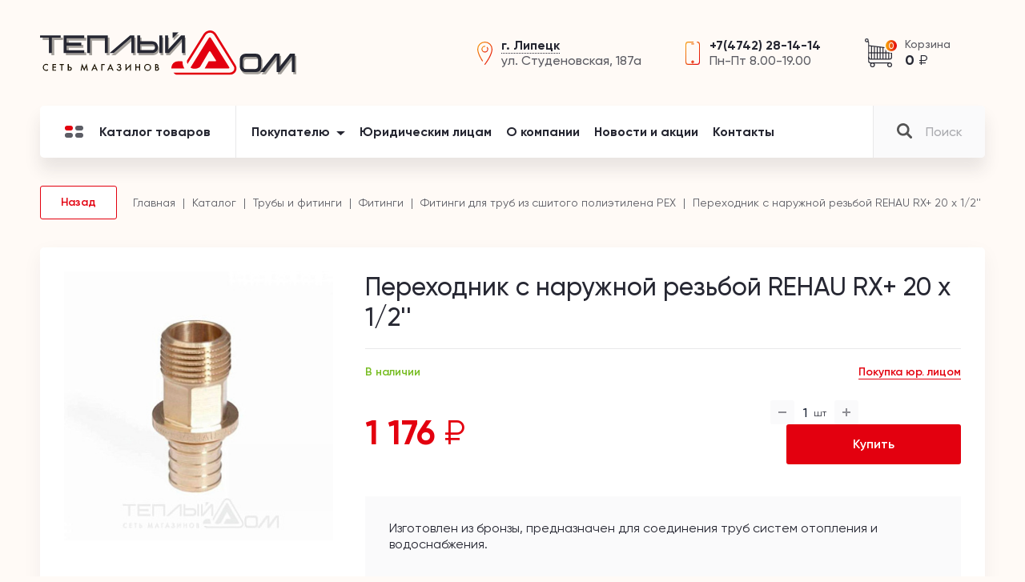

--- FILE ---
content_type: text/html; charset=UTF-8
request_url: https://xn--d1abmhhldw8f.xn--p1ai/catalog/fitingi_dlya_trub_iz_sshitogo_polietilena_pex/perekhodnik_s_naruzhnoy_rezboy_rehau_rx_20_x_1_2_/
body_size: 20373
content:
<!DOCTYPE html>
<html prefix="og: http://ogp.me/ns#" dir="ltr" lang="ru">
<head>

    <meta http-equiv="Content-Type" content="text/html; charset=UTF-8" />
<meta name="robots" content="index, follow" />
<meta name="keywords" content="Каталог" />
<meta name="description" content="Каталог" />
<script type="text/javascript" data-skip-moving="true">(function(w, d, n) {var cl = "bx-core";var ht = d.documentElement;var htc = ht ? ht.className : undefined;if (htc === undefined || htc.indexOf(cl) !== -1){return;}var ua = n.userAgent;if (/(iPad;)|(iPhone;)/i.test(ua)){cl += " bx-ios";}else if (/Windows/i.test(ua)){cl += ' bx-win';}else if (/Macintosh/i.test(ua)){cl += " bx-mac";}else if (/Linux/i.test(ua) && !/Android/i.test(ua)){cl += " bx-linux";}else if (/Android/i.test(ua)){cl += " bx-android";}cl += (/(ipad|iphone|android|mobile|touch)/i.test(ua) ? " bx-touch" : " bx-no-touch");cl += w.devicePixelRatio && w.devicePixelRatio >= 2? " bx-retina": " bx-no-retina";var ieVersion = -1;if (/AppleWebKit/.test(ua)){cl += " bx-chrome";}else if (/Opera/.test(ua)){cl += " bx-opera";}else if (/Firefox/.test(ua)){cl += " bx-firefox";}ht.className = htc ? htc + " " + cl : cl;})(window, document, navigator);</script>


<link href="/bitrix/js/ui/design-tokens/dist/ui.design-tokens.min.css?167335390822029" type="text/css"  rel="stylesheet" />
<link href="/bitrix/js/ui/fonts/opensans/ui.font.opensans.min.css?16709300132320" type="text/css"  rel="stylesheet" />
<link href="/bitrix/js/main/popup/dist/main.popup.bundle.min.css?169338193826598" type="text/css"  rel="stylesheet" />
<link href="/local/templates/template/components/bitrix/breadcrumb/main/style.min.css?1628520198467" type="text/css"  rel="stylesheet" />
<link href="/local/templates/template/static/lib/jquery-ui/jquery-ui.min.css?162852019729238" type="text/css"  data-template-style="true"  rel="stylesheet" />
<link href="/local/templates/template/static/lib/swiper/swiper.css?162852019722236" type="text/css"  data-template-style="true"  rel="stylesheet" />
<link href="/local/templates/template/static/lib/select/select.css?16285201976098" type="text/css"  data-template-style="true"  rel="stylesheet" />
<link href="/local/templates/template/static/lib/fancybox/jquery.fancybox.css?162852019717670" type="text/css"  data-template-style="true"  rel="stylesheet" />
<link href="/local/templates/template/static/css/grid.css?16285201987006" type="text/css"  data-template-style="true"  rel="stylesheet" />
<link href="/local/templates/template/static/css/main2.css?162861169798919" type="text/css"  data-template-style="true"  rel="stylesheet" />
<link href="/local/templates/template/static/fonts/fonts.css?16285201982113" type="text/css"  data-template-style="true"  rel="stylesheet" />
<link href="/local/templates/template/components/bitrix/sale.basket.basket.line/carHeader/style.min.css?16285201983712" type="text/css"  data-template-style="true"  rel="stylesheet" />
<link href="/local/templates/template/template_styles.css?1711002826462" type="text/css"  data-template-style="true"  rel="stylesheet" />
<link href="/local/css/reaspekt/reaspekt.geobase/style.css?1628520198974" type="text/css"  data-template-style="true"  rel="stylesheet" />







<meta name="theme-color" content="#ffffff">
<meta http-equiv="X-UA-Compatible" content="IE=edge">
<meta name="viewport" content="width=device-width, initial-scale=1, maximum-scale=1">
<meta name="msapplication-TileColor" content="#ffc40d">
<link rel="shortcut icon" href="/local/templates/template/static/favicon/favicon.ico">
<link rel="mask-icon" href="/local/templates/template/static/favicon/safari-pinned-tab.svg" color="#ff0000">
<link rel="manifest" href="/local/templates/template/static/favicon/site.webmanifest">
<link rel="icon" type="image/png" sizes="16x16" href="/local/templates/template/static/favicon/favicon-16x16.png">
<link rel="icon" type="image/png" sizes="32x32" href="/local/templates/template/static/favicon/favicon-32x32.png">
<link rel="apple-touch-icon" sizes="180x180" href="/local/templates/template/static/favicon/apple-touch-icon.png">



        <title>Переходник с наружной резьбой REHAU RX+ 20 x 1/2''</title>
    <meta name="yandex-verification" content="a1afa1da4d9e3c76" />
<!-- Yandex.Metrika counter -->
<noscript><div><img src="https://mc.yandex.ru/watch/96632832" style="position:absolute; left:-9999px;" alt="" /></div></noscript>
<!-- /Yandex.Metrika counter -->
</head>
<body>
<div class="overlay"></div>
<div class="mega-menu">
    <div class="mega-menu-in">
        <ul class="mega-menu-title">
            <li class="active">
                <a href="#mm-cat" data-toggle="tab">
                <span class="mm_burger">
                    <span></span>
                    <span></span>
                    <span></span>
                    <span></span>
                </span>
                Каталог</a>
            </li>
            <li><a href="#mm-inf" data-toggle="tab">Информация</a></li>
        </ul>
        <div class="tab-content">
            <div class="tab-pane fade in active" id="mm-cat">
                
<div class="mm">
    <ul>
                    
            <li class="menu-level-1 parent-true menu-parent">
                <a href="/catalog/baki_rasshiritelnye/">
                    Баки расширительные                </a>

                <!-- вот тут видимо что-то не так. Или кэш -->
                                    <ul>
                        <li><a href="#" class="back">Назад</a></li>
                                                	<li class="menu-level-2">
                                <a href="/catalog/flamko/">FLAMKO</a>
                            </li>
                                                	<li class="menu-level-2">
                                <a href="/catalog/oasis_10/">OASIS</a>
                            </li>
                                                	<li class="menu-level-2">
                                <a href="/catalog/wester_2/">WESTER</a>
                            </li>
                                                	<li class="menu-level-2">
                                <a href="/catalog/dzhileks_4/">ДЖИЛЕКС</a>
                            </li>
                                                
                    </ul>
                                <!--  -->
                
            </li> 

                    
            <li class="menu-level-1 parent-true menu-parent">
                <a href="/catalog/vodonagrevateli/">
                    Водонагреватели                </a>

                <!-- вот тут видимо что-то не так. Или кэш -->
                                    <ul>
                        <li><a href="#" class="back">Назад</a></li>
                                                	<li class="menu-level-2">
                                <a href="/catalog/boylery/">Бойлеры</a>
                            </li>
                                                	<li class="menu-level-2">
                                <a href="/catalog/elektricheskie/">Электрические</a>
                            </li>
                                                	<li class="menu-level-2">
                                <a href="/catalog/kolonki_gazovye/">Колонки газовые</a>
                            </li>
                                                	<li class="menu-level-2">
                                <a href="/catalog/zapasnye_chasti_dlya_vodonagrevateley/">Запасные части для водонагревателей</a>
                            </li>
                                                
                    </ul>
                                <!--  -->
                
            </li> 

                    
            <li class="menu-level-1 parent-true menu-parent">
                <a href="/catalog/gidroakkumulyatory/">
                    Гидроаккумуляторы                </a>

                <!-- вот тут видимо что-то не так. Или кэш -->
                                    <ul>
                        <li><a href="#" class="back">Назад</a></li>
                                                	<li class="menu-level-2">
                                <a href="/catalog/eterna_1/">ETERNA</a>
                            </li>
                                                	<li class="menu-level-2">
                                <a href="/catalog/oasis_9/">OASIS</a>
                            </li>
                                                	<li class="menu-level-2">
                                <a href="/catalog/wester_1/">WESTER</a>
                            </li>
                                                	<li class="menu-level-2">
                                <a href="/catalog/dzhileks_3/">ДЖИЛЕКС</a>
                            </li>
                                                
                    </ul>
                                <!--  -->
                
            </li> 

                    
            <li class="menu-level-1 ">
                <a href="/catalog/konditsionery/">
                    Кондиционеры                </a>

                <!-- вот тут видимо что-то не так. Или кэш -->
                                <!--  -->
                
            </li> 

                    
            <li class="menu-level-1 parent-true menu-parent">
                <a href="/catalog/nasosy/">
                    Насосы                </a>

                <!-- вот тут видимо что-то не так. Или кэш -->
                                    <ul>
                        <li><a href="#" class="back">Назад</a></li>
                                                	<li class="menu-level-2">
                                <a href="/catalog/drenazhnye_nasosy/">Дренажные насосы</a>
                            </li>
                                                	<li class="menu-level-2">
                                <a href="/catalog/nasosnye_stantsii/">Насосные станции</a>
                            </li>
                                                	<li class="menu-level-2">
                                <a href="/catalog/poverkhnostnye_nasosy/">Поверхностные насосы</a>
                            </li>
                                                	<li class="menu-level-2">
                                <a href="/catalog/skvazhennye_nasosy/">Скваженные насосы</a>
                            </li>
                                                	<li class="menu-level-2">
                                <a href="/catalog/tsirkulyatsionnye_nasosy/">Циркуляционные насосы</a>
                            </li>
                                                
                    </ul>
                                <!--  -->
                
            </li> 

                    
            <li class="menu-level-1 parent-true menu-parent">
                <a href="/catalog/kotly_gazovye_i_elektricheskie/">
                    Котлы газовые                </a>

                <!-- вот тут видимо что-то не так. Или кэш -->
                                    <ul>
                        <li><a href="#" class="back">Назад</a></li>
                                                	<li class="menu-level-2">
                                <a href="/catalog/napolnye_gazovye_kotly/">Напольные газовые котлы</a>
                            </li>
                                                	<li class="menu-level-2">
                                <a href="/catalog/nastennye_kotly/">Настенные котлы</a>
                            </li>
                                                
                    </ul>
                                <!--  -->
                
            </li> 

                    
            <li class="menu-level-1 parent-true menu-parent">
                <a href="/catalog/kollektornye_sistemy/">
                    Коллекторные системы                </a>

                <!-- вот тут видимо что-то не так. Или кэш -->
                                    <ul>
                        <li><a href="#" class="back">Назад</a></li>
                                                	<li class="menu-level-2">
                                <a href="/catalog/kollektornye_sistemy_valtec/">Коллекторные системы VALTEC</a>
                            </li>
                                                	<li class="menu-level-2">
                                <a href="/catalog/kollektornye_sistemy_raznye/">Коллекторные системы разные</a>
                            </li>
                                                
                    </ul>
                                <!--  -->
                
            </li> 

                    
            <li class="menu-level-1 parent-true menu-parent">
                <a href="/catalog/radiatory/">
                    Радиаторы                </a>

                <!-- вот тут видимо что-то не так. Или кэш -->
                                    <ul>
                        <li><a href="#" class="back">Назад</a></li>
                                                	<li class="menu-level-2">
                                <a href="/catalog/alyuminievye_radiatory/">Алюминиевые радиаторы</a>
                            </li>
                                                	<li class="menu-level-2">
                                <a href="/catalog/bimetallicheskie_radiatory/">Биметаллические радиаторы</a>
                            </li>
                                                	<li class="menu-level-2">
                                <a href="/catalog/stalnye_panelnye_trubchatye_radiatory/">Стальные панельные, трубчатые радиаторы</a>
                            </li>
                                                	<li class="menu-level-2">
                                <a href="/catalog/chugunnye_radiatory/">Чугунные радиаторы</a>
                            </li>
                                                
                    </ul>
                                <!--  -->
                
            </li> 

                    
            <li class="menu-level-1 parent-true menu-parent">
                <a href="/catalog/teplyy_pol_/">
                    Теплый пол                 </a>

                <!-- вот тут видимо что-то не так. Или кэш -->
                                    <ul>
                        <li><a href="#" class="back">Назад</a></li>
                                                	<li class="menu-level-2">
                                <a href="/catalog/kabel_i_termoregulyatory/">КАБЕЛЬ И ТЕРМОРЕГУЛЯТОРЫ</a>
                            </li>
                                                	<li class="menu-level-2">
                                <a href="/catalog/teplolyuks/">ТЕПЛОЛЮКС</a>
                            </li>
                                                
                    </ul>
                                <!--  -->
                
            </li> 

                    
            <li class="menu-level-1 parent-true menu-parent">
                <a href="/catalog/vannaya_komnata/">
                    Ванная комната                </a>

                <!-- вот тут видимо что-то не так. Или кэш -->
                                    <ul>
                        <li><a href="#" class="back">Назад</a></li>
                                                	<li class="menu-level-2">
                                <a href="/catalog/aksessuary_dlya_vannoy_komnaty/">Аксессуары для ванной комнаты</a>
                            </li>
                                                	<li class="menu-level-2">
                                <a href="/catalog/vanny/">Ванны</a>
                            </li>
                                                	<li class="menu-level-2">
                                <a href="/catalog/sanfayans/">Санфаянс</a>
                            </li>
                                                	<li class="menu-level-2">
                                <a href="/catalog/dushevye_kabiny_i_ograzhdeniya/">Душевые кабины и ограждения</a>
                            </li>
                                                	<li class="menu-level-2">
                                <a href="/catalog/instalyatsii_i_podvesnye_unitazy/">Инсталяции и подвесные унитазы</a>
                            </li>
                                                	<li class="menu-level-2">
                                <a href="/catalog/komplektuyushchie_k_sanfayansu/">Комплектующие к санфаянсу</a>
                            </li>
                                                	<li class="menu-level-2">
                                <a href="/catalog/mebel_i_zerkala_dlya_vannykh_komnat/">Мебель и зеркала для ванных комнат</a>
                            </li>
                                                	<li class="menu-level-2">
                                <a href="/catalog/poddony/">Поддоны</a>
                            </li>
                                                	<li class="menu-level-2">
                                <a href="/catalog/smesiteli_i_dushevye_komplekty/">Смесители и душевые комплекты</a>
                            </li>
                                                	<li class="menu-level-2">
                                <a href="/catalog/ekrany_dlya_vann/">Экраны для ванн</a>
                            </li>
                                                
                    </ul>
                                <!--  -->
                
            </li> 

                    
            <li class="menu-level-1 parent-true menu-parent">
                <a href="/catalog/polotentsesushiteli/">
                    Полотенцесушители                </a>

                <!-- вот тут видимо что-то не так. Или кэш -->
                                    <ul>
                        <li><a href="#" class="back">Назад</a></li>
                                                	<li class="menu-level-2">
                                <a href="/catalog/aquater/">AQUATER</a>
                            </li>
                                                	<li class="menu-level-2">
                                <a href="/catalog/lemark/">LEMARK</a>
                            </li>
                                                	<li class="menu-level-2">
                                <a href="/catalog/terminus/">TERMINUS</a>
                            </li>
                                                	<li class="menu-level-2">
                                <a href="/catalog/trugor/">ТРУГОР</a>
                            </li>
                                                	<li class="menu-level-2">
                                <a href="/catalog/keerol/">KEEROL</a>
                            </li>
                                                	<li class="menu-level-2">
                                <a href="/catalog/akvadrayv/">АКВАДРАЙВ</a>
                            </li>
                                                	<li class="menu-level-2">
                                <a href="/catalog/dvin/">ДВИН</a>
                            </li>
                                                	<li class="menu-level-2">
                                <a href="/catalog/point/">POINT</a>
                            </li>
                                                	<li class="menu-level-2">
                                <a href="/catalog/komplektuyushchie_dlya_polotentsesushiteley/">Комплектующие для полотенцесушителей</a>
                            </li>
                                                
                    </ul>
                                <!--  -->
                
            </li> 

                    
            <li class="menu-level-1 parent-true menu-parent">
                <a href="/catalog/schetchiki/">
                    Счетчики                </a>

                <!-- вот тут видимо что-то не так. Или кэш -->
                                    <ul>
                        <li><a href="#" class="back">Назад</a></li>
                                                	<li class="menu-level-2">
                                <a href="/catalog/schetchiki_gaza/">Счетчики газа</a>
                            </li>
                                                	<li class="menu-level-2">
                                <a href="/catalog/schetchiki_na_vodu/">Счетчики на воду</a>
                            </li>
                                                	<li class="menu-level-2">
                                <a href="/catalog/schetchiki_tepla/">Счетчики тепла</a>
                            </li>
                                                	<li class="menu-level-2">
                                <a href="/catalog/schetchiki_elektroenergii/">Счетчики электроэнергии</a>
                            </li>
                                                
                    </ul>
                                <!--  -->
                
            </li> 

                    
            <li class="menu-level-1 parent-true menu-parent">
                <a href="/catalog/moyki_dlya_kukhni_rakoviny_nad_stiralnoy_mashinoy/">
                    Мойки для кухни, раковины над стиральной машиной                </a>

                <!-- вот тут видимо что-то не так. Или кэш -->
                                    <ul>
                        <li><a href="#" class="back">Назад</a></li>
                                                	<li class="menu-level-2">
                                <a href="/catalog/moyki_granfest_kvartsevye/">Мойки GranFest кварцевые</a>
                            </li>
                                                	<li class="menu-level-2">
                                <a href="/catalog/moyki_ledeme/">Мойки LEDEME</a>
                            </li>
                                                	<li class="menu-level-2">
                                <a href="/catalog/moyki_marrbaxx/">Мойки MARRBAXX</a>
                            </li>
                                                	<li class="menu-level-2">
                                <a href="/catalog/moyki_mixline/">Мойки MIXLINE</a>
                            </li>
                                                	<li class="menu-level-2">
                                <a href="/catalog/moyki_ukinox/">Мойки UKINOX</a>
                            </li>
                                                	<li class="menu-level-2">
                                <a href="/catalog/moyki_akvaton/">Мойки АКВАТОН</a>
                            </li>
                                                	<li class="menu-level-2">
                                <a href="/catalog/moyki_stalnye/">Мойки стальные</a>
                            </li>
                                                
                    </ul>
                                <!--  -->
                
            </li> 

                    
            <li class="menu-level-1 parent-true menu-parent">
                <a href="/catalog/teplovoe_oborudovanie/">
                    Тепловое оборудование                </a>

                <!-- вот тут видимо что-то не так. Или кэш -->
                                    <ul>
                        <li><a href="#" class="back">Назад</a></li>
                                                	<li class="menu-level-2">
                                <a href="/catalog/infrakrasnye_obogrevateli/">Инфракрасные обогреватели</a>
                            </li>
                                                	<li class="menu-level-2">
                                <a href="/catalog/konvektory_elektricheskie/">Конвекторы электрические</a>
                            </li>
                                                	<li class="menu-level-2">
                                <a href="/catalog/radiatory_maslyanye/">Радиаторы масляные</a>
                            </li>
                                                
                    </ul>
                                <!--  -->
                
            </li> 

                    
            <li class="menu-level-1 ">
                <a href="/catalog/teplonositel/">
                    Теплоноситель                </a>

                <!-- вот тут видимо что-то не так. Или кэш -->
                                <!--  -->
                
            </li> 

                    
            <li class="menu-level-1 parent-true menu-parent">
                <a href="/catalog/truby_i_fitingi/">
                    Трубы и фитинги                </a>

                <!-- вот тут видимо что-то не так. Или кэш -->
                                    <ul>
                        <li><a href="#" class="back">Назад</a></li>
                                                	<li class="menu-level-2">
                                <a href="/catalog/truby/">Трубы</a>
                            </li>
                                                	<li class="menu-level-2">
                                <a href="/catalog/fitingi_/">Фитинги </a>
                            </li>
                                                
                    </ul>
                                <!--  -->
                
            </li> 

                    
            <li class="menu-level-1 parent-true menu-parent">
                <a href="/catalog/kotly_elektricheskie_2/">
                    Котлы электрические                </a>

                <!-- вот тут видимо что-то не так. Или кэш -->
                                    <ul>
                        <li><a href="#" class="back">Назад</a></li>
                                                	<li class="menu-level-2">
                                <a href="/catalog/evan/"> ЭВАН</a>
                            </li>
                                                	<li class="menu-level-2">
                                <a href="/catalog/evberg/">EVBERG</a>
                            </li>
                                                	<li class="menu-level-2">
                                <a href="/catalog/oasis/">OASIS</a>
                            </li>
                                                	<li class="menu-level-2">
                                <a href="/catalog/protherm_2/">PROTHERM</a>
                            </li>
                                                	<li class="menu-level-2">
                                <a href="/catalog/steelsun/">STEELSUN</a>
                            </li>
                                                	<li class="menu-level-2">
                                <a href="/catalog/rilano/">RILANO</a>
                            </li>
                                                	<li class="menu-level-2">
                                <a href="/catalog/thermex/">THERMEX</a>
                            </li>
                                                
                    </ul>
                                <!--  -->
                
            </li> 

                    
            <li class="menu-level-1 parent-true menu-parent">
                <a href="/catalog/uplotnitelnye_materialy/">
                    Уплотнительные материалы                </a>

                <!-- вот тут видимо что-то не так. Или кэш -->
                                    <ul>
                        <li><a href="#" class="back">Назад</a></li>
                                                	<li class="menu-level-2">
                                <a href="/catalog/germetiki_/">Герметики </a>
                            </li>
                                                	<li class="menu-level-2">
                                <a href="/catalog/uplotnitelnye_materialy_1/">Уплотнительные материалы</a>
                            </li>
                                                
                    </ul>
                                <!--  -->
                
            </li> 

                    
            <li class="menu-level-1 ">
                <a href="/catalog/yemkosti_dlya_vody/">
                    Ёмкости для воды                </a>

                <!-- вот тут видимо что-то не так. Или кэш -->
                                <!--  -->
                
            </li> 

                    
            <li class="menu-level-1 parent-true menu-parent">
                <a href="/catalog/zapornaya_armatura/">
                    Запорная арматура                </a>

                <!-- вот тут видимо что-то не так. Или кэш -->
                                    <ul>
                        <li><a href="#" class="back">Назад</a></li>
                                                	<li class="menu-level-2">
                                <a href="/catalog/ventili_i_klapany/">Вентили и клапаны</a>
                            </li>
                                                	<li class="menu-level-2">
                                <a href="/catalog/zadvizhki_i_zatvory/">Задвижки и затворы</a>
                            </li>
                                                	<li class="menu-level-2">
                                <a href="/catalog/zapornaya_i_reguliruyushchaya_armatura_euros/">Запорная и регулирующая арматура EUROS</a>
                            </li>
                                                	<li class="menu-level-2">
                                <a href="/catalog/zapornaya_i_reguliruyushchaya_armatura_pro_aqua/">Запорная и регулирующая арматура Pro Aqua</a>
                            </li>
                                                	<li class="menu-level-2">
                                <a href="/catalog/zapornaya_i_reguliruyushchaya_armatura_valtec/">Запорная и регулирующая арматура VALTEC</a>
                            </li>
                                                	<li class="menu-level-2">
                                <a href="/catalog/krany_/">Краны </a>
                            </li>
                                                	<li class="menu-level-2">
                                <a href="/catalog/krany_valflex/">Краны Valflex</a>
                            </li>
                                                	<li class="menu-level-2">
                                <a href="/catalog/krany_latunnye_/">Краны латунные </a>
                            </li>
                                                	<li class="menu-level-2">
                                <a href="/catalog/krany_latunnye_ld/">Краны латунные LD</a>
                            </li>
                                                	<li class="menu-level-2">
                                <a href="/catalog/krany_sharovye_gallop/">Краны шаровые «ГАЛЛОП»</a>
                            </li>
                                                	<li class="menu-level-2">
                                <a href="/catalog/krany_sharovye_stalnye/">Краны шаровые стальные</a>
                            </li>
                                                
                    </ul>
                                <!--  -->
                
            </li> 

                    
            <li class="menu-level-1 ">
                <a href="/catalog/manzhety/">
                    Манжеты                </a>

                <!-- вот тут видимо что-то не так. Или кэш -->
                                <!--  -->
                
            </li> 

                    
            <li class="menu-level-1 ">
                <a href="/catalog/lyuki_kanalizatsionnye_dozhdepriemniki/">
                    Люки канализационные, дождеприемники                </a>

                <!-- вот тут видимо что-то не так. Или кэш -->
                                <!--  -->
                
            </li> 

                    
            <li class="menu-level-1 ">
                <a href="/catalog/manometry_termometry/">
                    Манометры, термометры                </a>

                <!-- вот тут видимо что-то не так. Или кэш -->
                                <!--  -->
                
            </li> 

                    
            <li class="menu-level-1 ">
                <a href="/catalog/perekhody_stalnye/">
                    Переходы стальные                </a>

                <!-- вот тут видимо что-то не так. Или кэш -->
                                <!--  -->
                
            </li> 

                    
            <li class="menu-level-1 parent-true menu-parent">
                <a href="/catalog/podvodki_gibkie/">
                    Подводки гибкие                </a>

                <!-- вот тут видимо что-то не так. Или кэш -->
                                    <ul>
                        <li><a href="#" class="back">Назад</a></li>
                                                	<li class="menu-level-2">
                                <a href="/catalog/podvodka_dlya_vody/">Подводка для воды</a>
                            </li>
                                                	<li class="menu-level-2">
                                <a href="/catalog/podvodki_dlya_gaza/">Подводки для газа</a>
                            </li>
                                                
                    </ul>
                                <!--  -->
                
            </li> 

                    
            <li class="menu-level-1 ">
                <a href="/catalog/otvody_stalnye/">
                    Отводы стальные                </a>

                <!-- вот тут видимо что-то не так. Или кэш -->
                                <!--  -->
                
            </li> 

                    
            <li class="menu-level-1 ">
                <a href="/catalog/pozharnoe_oborudovanie/">
                    Пожарное оборудование                </a>

                <!-- вот тут видимо что-то не так. Или кэш -->
                                <!--  -->
                
            </li> 

                    
            <li class="menu-level-1 ">
                <a href="/catalog/sifony/">
                    Сифоны                </a>

                <!-- вот тут видимо что-то не так. Или кэш -->
                                <!--  -->
                
            </li> 

                    
            <li class="menu-level-1 parent-true menu-parent">
                <a href="/catalog/sistemy_zashchity_ot_protechki_vody/">
                    Системы защиты от протечки воды                </a>

                <!-- вот тут видимо что-то не так. Или кэш -->
                                    <ul>
                        <li><a href="#" class="back">Назад</a></li>
                                                	<li class="menu-level-2">
                                <a href="/catalog/akvastorozh/">АКВАСТОРОЖ</a>
                            </li>
                                                
                    </ul>
                                <!--  -->
                
            </li> 

                    
            <li class="menu-level-1 parent-true menu-parent">
                <a href="/catalog/filtry_1/">
                    Фильтры                </a>

                <!-- вот тут видимо что-то не так. Или кэш -->
                                    <ul>
                        <li><a href="#" class="back">Назад</a></li>
                                                	<li class="menu-level-2">
                                <a href="/catalog/filtry_bytovye/">Фильтры бытовые</a>
                            </li>
                                                	<li class="menu-level-2">
                                <a href="/catalog/filtry_mekhanicheskoy_ochistki/">Фильтры механической очистки</a>
                            </li>
                                                
                    </ul>
                                <!--  -->
                
            </li> 

                    
            <li class="menu-level-1 ">
                <a href="/catalog/teploizolyatsiya/">
                    Теплоизоляция                </a>

                <!-- вот тут видимо что-то не так. Или кэш -->
                                <!--  -->
                
            </li> 

                    
            <li class="menu-level-1 parent-true menu-parent">
                <a href="/catalog/termoreguliruyushchaya_armatura/">
                    Терморегулирующая арматура                </a>

                <!-- вот тут видимо что-то не так. Или кэш -->
                                    <ul>
                        <li><a href="#" class="back">Назад</a></li>
                                                	<li class="menu-level-2">
                                <a href="/catalog/danfoss/">DANFOSS</a>
                            </li>
                                                	<li class="menu-level-2">
                                <a href="/catalog/valtec_2/">VALTEC</a>
                            </li>
                                                	<li class="menu-level-2">
                                <a href="/catalog/vibrovstavki/">Вибровставки</a>
                            </li>
                                                	<li class="menu-level-2">
                                <a href="/catalog/gruppy_bezopasnosti/">Группы безопасности</a>
                            </li>
                                                	<li class="menu-level-2">
                                <a href="/catalog/klapany_zapornye_balansirovochnye_elektromagnitnye/">Клапаны запорные, балансировочные, электромагнитные</a>
                            </li>
                                                	<li class="menu-level-2">
                                <a href="/catalog/klapany_predokhranitelnye/">Клапаны предохранительные</a>
                            </li>
                                                	<li class="menu-level-2">
                                <a href="/catalog/klapany_radiatornye_i_komplektuyushchie/">Клапаны радиаторные и комплектующие</a>
                            </li>
                                                	<li class="menu-level-2">
                                <a href="/catalog/klapany_smesitelnye/">Клапаны смесительные</a>
                            </li>
                                                	<li class="menu-level-2">
                                <a href="/catalog/klapany_termozapornye/">Клапаны термозапорные</a>
                            </li>
                                                	<li class="menu-level-2">
                                <a href="/catalog/reduktory_regulyatory_termostrelki/">Редукторы, регуляторы, термострелки</a>
                            </li>
                                                
                    </ul>
                                <!--  -->
                
            </li> 

                    
            <li class="menu-level-1 parent-true menu-parent">
                <a href="/catalog/shlangi_polivochnye_i_aksessuary/">
                    Шланги поливочные и аксессуары                </a>

                <!-- вот тут видимо что-то не так. Или кэш -->
                                    <ul>
                        <li><a href="#" class="back">Назад</a></li>
                                                	<li class="menu-level-2">
                                <a href="/catalog/gardena/">GARDENA</a>
                            </li>
                                                	<li class="menu-level-2">
                                <a href="/catalog/hunter/">HUNTER</a>
                            </li>
                                                	<li class="menu-level-2">
                                <a href="/catalog/arkhimed/">АРХИМЕД</a>
                            </li>
                                                	<li class="menu-level-2">
                                <a href="/catalog/vikhr_3/">ВИХРЬ</a>
                            </li>
                                                	<li class="menu-level-2">
                                <a href="/catalog/sistemy_kapelnogo_poliva/">Системы капельного полива</a>
                            </li>
                                                	<li class="menu-level-2">
                                <a href="/catalog/forplast/">ФОРПЛАСТ</a>
                            </li>
                                                
                    </ul>
                                <!--  -->
                
            </li> 

            </ul>
</div>




            </div>
            <div class="tab-pane fade" id="mm-inf">
                <ul class="mobile-menu-info">
                    
			<li ><a href="/customer/">Покупателю</a></li>
			<li ><a href="/customer/receipt-and-payment/">Получение и оплата</a></li>
			<li ><a href="/customer/return/">Обмен и возврат</a></li>
			<li ><a href="/customer/service-and-support/">Сервис и поддержка</a></li>
			<li ><a href="/legal-entities/">Юридическим лицам</a></li>
			<li ><a href="/about/">О компании</a></li>
			<li ><a href="/news/">Новости и акции</a></li>
			<li ><a href="/contacts/">Контакты</a></li>
	                </ul>
                <div class="mm-info-bottom">
                    		<div class="header-geo" id="bx_3218110189_2">
		<a href="javascript:void(0)" class="city u u-dotted">
			<span class="b">г. Липецк</span>
		</a>
				<div class="address">
			ул. Опытная, 1Д		</div>
			</div>
	<div class="header-phone">
				<a href="tel:+74742348012" class="phone-link">+7(4742) 34-80-12</a>
							<div class="rasp">
				Пн-Вс 9.00-19.00			</div>
			</div>
                </div>
                <div class="mm-info-social">
                    <div class="soc">
            		<a href="https://vk.com/public183782065" target="_blank">
			<img src="/upload/iblock/413/413ee5c546233a7e98be94b99f277a87.svg" alt="">
		</a>
            		<a href="https://www.youtube.com/@user-pz1mm9ht7h" target="_blank">
			<img src="/upload/iblock/fbf/fbfce4f0fd3b6116026530f6d68663d3.svg" alt="">
		</a>
    </div>
                </div>
            </div>
        </div>
    </div>
</div>
<div class="page">
    <div>
        <header>
            <div class="container flex f-between v-center">
                <a href="#" class="header-mobile-catalog"></a>
                            <a class="main-logo" href="/">
            <img src="/local/templates/template/static/svg/logo.svg" alt="Ссылка на логотип">
        </a>
                    <div class="header-info">

                    		<div class="header-geo" id="bx_1373509569_3">
		<a href="javascript:void(0)" class="city u u-dotted">
			<span class="b">г. Липецк</span>
		</a>
				<div class="address">
			ул. Студеновская, 187а		</div>
			</div>
	<div class="header-phone">
				<a href="tel:+74742281414" class="phone-link">+7(4742) 28-14-14</a>
							<div class="rasp">
				Пн-Пт 8.00-19.00			</div>
			</div>
                    <a  href="/basket/" id="bx_basketFKauiI" class="bx-basket bx-opener header-cart"><!--'start_frame_cache_bx_basketFKauiI'-->
    <span class="cart-name">Корзина</span>
    <span class="cart-sum">0 <span class="rub">₽</span></span>
    <span class="cart-informer">0</span>
<!--'end_frame_cache_bx_basketFKauiI'--></a>
                </div>
            </div>
        </header>

        <div class="container">
            <div class="main_menu">

                

<div class="mm_store">
	<a href="/catalog/" class="mm_store_link">
		<span class="mm_burger">
			<span></span>
			<span></span>
			<span></span>
			<span></span>
		</span>
		Каталог товаров
	</a>
	<div class="mm_menu_popup">
		<div class="mm_menu_popup_container">
			<div class="mm_menu_popup_container_bg">
				<ul class="mm_store_lvl_1">
										<li class="mm_is_parent">
						<a href="/catalog/baki_rasshiritelnye/">Баки расширительные</a>
                        						<div class="mm_store_lvl_2_container">
							<ul class="mm_store_lvl_2">
																<li>
									<a href="/catalog/flamko/">FLAMKO</a>
								</li>
																<li>
									<a href="/catalog/oasis_10/">OASIS</a>
								</li>
																<li>
									<a href="/catalog/wester_2/">WESTER</a>
								</li>
																<li>
									<a href="/catalog/dzhileks_4/">ДЖИЛЕКС</a>
								</li>
															</ul>
														<div class="category_top_product">
								<div class="product_item">
									<div>
										<a href="/catalog/oasis_10/bak_rasshiritelnyy_oazis_krasnyy_24_l_/" class="image">
											<img src="/upload/iblock/1cf/1cf5e84b7058b319d5b3cfe2afafda46.jpeg" alt="">
										</a>
										<div class="title">
											<a href="/catalog/oasis_10/bak_rasshiritelnyy_oazis_krasnyy_24_l_/">Бак расширительный «Оазис» красный 24 л </a>
											<span>Бак расширительный красный 24 л Оазис</span>
										</div>
									</div>
									<div class="product_item_bottom">
										<div class="price">1 755 <span class="rub">₽</span></div>
										<button class="btn btn-outline" data-class="basket" data-method="add2basket" data-id="73064">Купить</button>
									</div>
								</div>
							</div>
													</div>
											</li>
										<li class="mm_is_parent">
						<a href="/catalog/vodonagrevateli/">Водонагреватели</a>
                        						<div class="mm_store_lvl_2_container">
							<ul class="mm_store_lvl_2">
																<li>
									<a href="/catalog/boylery/">Бойлеры</a>
								</li>
																<li>
									<a href="/catalog/elektricheskie/">Электрические</a>
								</li>
																<li>
									<a href="/catalog/kolonki_gazovye/">Колонки газовые</a>
								</li>
																<li>
									<a href="/catalog/zapasnye_chasti_dlya_vodonagrevateley/">Запасные части для водонагревателей</a>
								</li>
															</ul>
														<div class="category_top_product">
								<div class="product_item">
									<div>
										<a href="/catalog/drazice/boyler_statsionarnyy_kosvennyy_drazice_okc_100_ntr/" class="image">
											<img src="/upload/iblock/12e/itc7vb7x13i45dswofewg61w200wl9dw.jpeg" alt="">
										</a>
										<div class="title">
											<a href="/catalog/drazice/boyler_statsionarnyy_kosvennyy_drazice_okc_100_ntr/">Бойлер стационарный косвенный DRAZICE OKC 100 NTR</a>
											<span>Бойлер DRAZICE OKC 100 NTR &#40;1108708101&#41;</span>
										</div>
									</div>
									<div class="product_item_bottom">
										<div class="price">50 000 <span class="rub">₽</span></div>
										<button class="btn btn-outline" data-class="basket" data-method="add2basket" data-id="72699">Купить</button>
									</div>
								</div>
							</div>
													</div>
											</li>
										<li class="mm_is_parent">
						<a href="/catalog/gidroakkumulyatory/">Гидроаккумуляторы</a>
                        						<div class="mm_store_lvl_2_container">
							<ul class="mm_store_lvl_2">
																<li>
									<a href="/catalog/eterna_1/">ETERNA</a>
								</li>
																<li>
									<a href="/catalog/oasis_9/">OASIS</a>
								</li>
																<li>
									<a href="/catalog/wester_1/">WESTER</a>
								</li>
																<li>
									<a href="/catalog/dzhileks_3/">ДЖИЛЕКС</a>
								</li>
															</ul>
														<div class="category_top_product">
								<div class="product_item">
									<div>
										<a href="/catalog/eterna_1/gidroakkumulyator_eterna_50_litrov_gorizontalnyy/" class="image">
											<img src="/upload/iblock/34d/34d7caa0870f24c76e05c921b70d0150.jpeg" alt="">
										</a>
										<div class="title">
											<a href="/catalog/eterna_1/gidroakkumulyator_eterna_50_litrov_gorizontalnyy/">Гидроаккумулятор ETERNA 50 литров горизонтальный</a>
											<span>Гидроаккумулятор ETERNA Г-50П пластиковый фланец горизонтальный</span>
										</div>
									</div>
									<div class="product_item_bottom">
										<div class="price">3 960 <span class="rub">₽</span></div>
										<button class="btn btn-outline" data-class="basket" data-method="add2basket" data-id="73233">Купить</button>
									</div>
								</div>
							</div>
													</div>
											</li>
										<li >
						<a href="/catalog/konditsionery/">Кондиционеры</a>
                        					</li>
										<li class="mm_is_parent">
						<a href="/catalog/nasosy/">Насосы</a>
                        						<div class="mm_store_lvl_2_container">
							<ul class="mm_store_lvl_2">
																<li>
									<a href="/catalog/drenazhnye_nasosy/">Дренажные насосы</a>
								</li>
																<li>
									<a href="/catalog/nasosnye_stantsii/">Насосные станции</a>
								</li>
																<li>
									<a href="/catalog/poverkhnostnye_nasosy/">Поверхностные насосы</a>
								</li>
																<li>
									<a href="/catalog/skvazhennye_nasosy/">Скваженные насосы</a>
								</li>
																<li>
									<a href="/catalog/tsirkulyatsionnye_nasosy/">Циркуляционные насосы</a>
								</li>
															</ul>
														<div class="category_top_product">
								<div class="product_item">
									<div>
										<a href="/catalog/jemix_1/tualetnyy_nasos_izmelchitel_jemix_stp_400_lux/" class="image">
											<img src="/upload/iblock/369/vocv9h211rod8htg3efiz0bgtmu7g8ee.jpeg" alt="">
										</a>
										<div class="title">
											<a href="/catalog/jemix_1/tualetnyy_nasos_izmelchitel_jemix_stp_400_lux/">Туалетный насос измельчитель JEMIX STP-400 LUX</a>
											<span>Туалетный насос измельчитель STP-400 LUX</span>
										</div>
									</div>
									<div class="product_item_bottom">
										<div class="price">19 001 <span class="rub">₽</span></div>
										<button class="btn btn-outline" data-class="basket" data-method="add2basket" data-id="72480">Купить</button>
									</div>
								</div>
							</div>
													</div>
											</li>
										<li class="mm_is_parent">
						<a href="/catalog/kotly_gazovye_i_elektricheskie/">Котлы газовые</a>
                        						<div class="mm_store_lvl_2_container">
							<ul class="mm_store_lvl_2">
																<li>
									<a href="/catalog/napolnye_gazovye_kotly/">Напольные газовые котлы</a>
								</li>
																<li>
									<a href="/catalog/nastennye_kotly/">Настенные котлы</a>
								</li>
															</ul>
														<div class="category_top_product">
								<div class="product_item">
									<div>
										<a href="/catalog/protherm_1/napolnyy_gazovyy_kotel_protherm_medved_40_klom/" class="image">
											<img src="/upload/iblock/05d/w0hwe05pw69bybn6w28aki6safn50tdu.png" alt="">
										</a>
										<div class="title">
											<a href="/catalog/protherm_1/napolnyy_gazovyy_kotel_protherm_medved_40_klom/">Напольный газовый котел Protherm Медведь 40 KLOM</a>
											<span>Котел газовый напольный Протерм-Медведь&nbsp;&nbsp;40 КЛОМ</span>
										</div>
									</div>
									<div class="product_item_bottom">
										<div class="price">166 310 <span class="rub">₽</span></div>
										<button class="btn btn-outline" data-class="basket" data-method="add2basket" data-id="72835">Купить</button>
									</div>
								</div>
							</div>
													</div>
											</li>
										<li class="mm_is_parent">
						<a href="/catalog/kollektornye_sistemy/">Коллекторные системы</a>
                        						<div class="mm_store_lvl_2_container">
							<ul class="mm_store_lvl_2">
																<li>
									<a href="/catalog/kollektornye_sistemy_valtec/">Коллекторные системы VALTEC</a>
								</li>
																<li>
									<a href="/catalog/kollektornye_sistemy_raznye/">Коллекторные системы разные</a>
								</li>
															</ul>
														<div class="category_top_product">
								<div class="product_item">
									<div>
										<a href="/catalog/kollektornye_sistemy_valtec/kollektor_s_naruzhnoy_rezboy_3_4_2_x_1_2/" class="image">
											<img src="/upload/iblock/a4c/a4c52e62e00d80feffe4460745c97640.jpeg" alt="">
										</a>
										<div class="title">
											<a href="/catalog/kollektornye_sistemy_valtec/kollektor_s_naruzhnoy_rezboy_3_4_2_x_1_2/">Коллектор с наружной резьбой 3/4&quot;, 2 x 1/2&quot;</a>
											<span>Коллектор ВН 3/4&quot; МП &&nbsp;&nbsp;&#40;наружняя резьба&#41; 3/4&quot;-2-1/2&quot;</span>
										</div>
									</div>
									<div class="product_item_bottom">
										<div class="price">727 <span class="rub">₽</span></div>
										<button class="btn btn-outline" data-class="basket" data-method="add2basket" data-id="73973">Купить</button>
									</div>
								</div>
							</div>
													</div>
											</li>
										<li class="mm_is_parent">
						<a href="/catalog/radiatory/">Радиаторы</a>
                        						<div class="mm_store_lvl_2_container">
							<ul class="mm_store_lvl_2">
																<li>
									<a href="/catalog/alyuminievye_radiatory/">Алюминиевые радиаторы</a>
								</li>
																<li>
									<a href="/catalog/bimetallicheskie_radiatory/">Биметаллические радиаторы</a>
								</li>
																<li>
									<a href="/catalog/stalnye_panelnye_trubchatye_radiatory/">Стальные панельные, трубчатые радиаторы</a>
								</li>
																<li>
									<a href="/catalog/chugunnye_radiatory/">Чугунные радиаторы</a>
								</li>
															</ul>
														<div class="category_top_product">
								<div class="product_item">
									<div>
										<a href="/catalog/aquaprom/radiator_alyuminievyy_aquaprom_500_80/" class="image">
											<img src="/upload/iblock/9de/9de77407582701eaa5148e291629517f.jpeg" alt="">
										</a>
										<div class="title">
											<a href="/catalog/aquaprom/radiator_alyuminievyy_aquaprom_500_80/">Радиатор алюминиевый AQUAPROM 500/80</a>
											<span>Радиатор алюминиевый AQUAPROM 500/80&nbsp;&nbsp;16 атм., 0,32 л., 0.8 кг., 555х75х75</span>
										</div>
									</div>
									<div class="product_item_bottom">
										<div class="price">501 <span class="rub">₽</span></div>
										<button class="btn btn-outline" data-class="basket" data-method="add2basket" data-id="72962">Купить</button>
									</div>
								</div>
							</div>
													</div>
											</li>
										<li class="mm_is_parent">
						<a href="/catalog/teplyy_pol_/">Теплый пол </a>
                        						<div class="mm_store_lvl_2_container">
							<ul class="mm_store_lvl_2">
																<li>
									<a href="/catalog/kabel_i_termoregulyatory/">КАБЕЛЬ И ТЕРМОРЕГУЛЯТОРЫ</a>
								</li>
																<li>
									<a href="/catalog/teplolyuks/">ТЕПЛОЛЮКС</a>
								</li>
															</ul>
														<div class="category_top_product">
								<div class="product_item">
									<div>
										<a href="/catalog/kabel_i_termoregulyatory/termoregulyator_in_therm_pwt_002_sensornyy_s_wi_fi_belyy_/" class="image">
											<img src="/upload/iblock/c3f/m5ngt2axee8rw3i0zagzcroq0fmafz6j.jpeg" alt="">
										</a>
										<div class="title">
											<a href="/catalog/kabel_i_termoregulyatory/termoregulyator_in_therm_pwt_002_sensornyy_s_wi_fi_belyy_/">Терморегулятор IN-THERM PWT 002 сенсорный с  WI-FI белый </a>
											<span>Терморегулятор IN-THERM 002 сенсорный, програм., с WI-FI белый</span>
										</div>
									</div>
									<div class="product_item_bottom">
										<div class="price">4 850 <span class="rub">₽</span></div>
										<button class="btn btn-outline" data-class="basket" data-method="add2basket" data-id="73282">Купить</button>
									</div>
								</div>
							</div>
													</div>
											</li>
										<li class="mm_is_parent">
						<a href="/catalog/vannaya_komnata/">Ванная комната</a>
                        						<div class="mm_store_lvl_2_container">
							<ul class="mm_store_lvl_2">
																<li>
									<a href="/catalog/aksessuary_dlya_vannoy_komnaty/">Аксессуары для ванной комнаты</a>
								</li>
																<li>
									<a href="/catalog/vanny/">Ванны</a>
								</li>
																<li>
									<a href="/catalog/sanfayans/">Санфаянс</a>
								</li>
																<li>
									<a href="/catalog/dushevye_kabiny_i_ograzhdeniya/">Душевые кабины и ограждения</a>
								</li>
																<li>
									<a href="/catalog/instalyatsii_i_podvesnye_unitazy/">Инсталяции и подвесные унитазы</a>
								</li>
																<li>
									<a href="/catalog/komplektuyushchie_k_sanfayansu/">Комплектующие к санфаянсу</a>
								</li>
																<li>
									<a href="/catalog/mebel_i_zerkala_dlya_vannykh_komnat/">Мебель и зеркала для ванных комнат</a>
								</li>
																<li>
									<a href="/catalog/poddony/">Поддоны</a>
								</li>
																<li>
									<a href="/catalog/smesiteli_i_dushevye_komplekty/">Смесители и душевые комплекты</a>
								</li>
																<li>
									<a href="/catalog/ekrany_dlya_vann/">Экраны для ванн</a>
								</li>
															</ul>
														<div class="category_top_product">
								<div class="product_item">
									<div>
										<a href="/catalog/antika_white_wave_donatony_laguna_i_dr/vanna_stalnaya_belaya_s_nozhkami_1700kh700_mm_/" class="image">
											<img src="/upload/iblock/8a9/iivxpcbl010j3iy7h36rk2wk6m5069dz.jpeg" alt="">
										</a>
										<div class="title">
											<a href="/catalog/antika_white_wave_donatony_laguna_i_dr/vanna_stalnaya_belaya_s_nozhkami_1700kh700_mm_/">Ванна стальная белая с ножками 1700х700 мм  </a>
											<span>Ванна стал. эмал.&nbsp;&nbsp;1700*700 мм&nbsp;&nbsp;белая, с ножками в компл. </span>
										</div>
									</div>
									<div class="product_item_bottom">
										<div class="price">5 950 <span class="rub">₽</span></div>
										<button class="btn btn-outline" data-class="basket" data-method="add2basket" data-id="73243">Купить</button>
									</div>
								</div>
							</div>
													</div>
											</li>
										<li class="mm_is_parent">
						<a href="/catalog/polotentsesushiteli/">Полотенцесушители</a>
                        						<div class="mm_store_lvl_2_container">
							<ul class="mm_store_lvl_2">
																<li>
									<a href="/catalog/aquater/">AQUATER</a>
								</li>
																<li>
									<a href="/catalog/lemark/">LEMARK</a>
								</li>
																<li>
									<a href="/catalog/terminus/">TERMINUS</a>
								</li>
																<li>
									<a href="/catalog/trugor/">ТРУГОР</a>
								</li>
																<li>
									<a href="/catalog/keerol/">KEEROL</a>
								</li>
																<li>
									<a href="/catalog/akvadrayv/">АКВАДРАЙВ</a>
								</li>
																<li>
									<a href="/catalog/dvin/">ДВИН</a>
								</li>
																<li>
									<a href="/catalog/point/">POINT</a>
								</li>
																<li>
									<a href="/catalog/komplektuyushchie_dlya_polotentsesushiteley/">Комплектующие для полотенцесушителей</a>
								</li>
															</ul>
														<div class="category_top_product">
								<div class="product_item">
									<div>
										<a href="/catalog/aquater/polotentsesushitel_aquater_dubay_300_800_4_4_4p_k_3_/" class="image">
											<img src="/upload/iblock/dcb/idjwf2cn0nxxcgvnz4s1r0dqm4lbbdi1.jpeg" alt="">
										</a>
										<div class="title">
											<a href="/catalog/aquater/polotentsesushitel_aquater_dubay_300_800_4_4_4p_k_3_/">Полотенцесушитель AQUATER«Дубай» 300/800 (4+4+4п.) К-3 </a>
											<span>Полотенцесушитель &quot;Лесенка&quot; Дубай 300/800 &#40;4&#43;4&#43;4п.&#41; К-3 </span>
										</div>
									</div>
									<div class="product_item_bottom">
										<div class="price">10 210 <span class="rub">₽</span></div>
										<button class="btn btn-outline" data-class="basket" data-method="add2basket" data-id="75800">Купить</button>
									</div>
								</div>
							</div>
													</div>
											</li>
										<li class="mm_is_parent">
						<a href="/catalog/schetchiki/">Счетчики</a>
                        						<div class="mm_store_lvl_2_container">
							<ul class="mm_store_lvl_2">
																<li>
									<a href="/catalog/schetchiki_gaza/">Счетчики газа</a>
								</li>
																<li>
									<a href="/catalog/schetchiki_na_vodu/">Счетчики на воду</a>
								</li>
																<li>
									<a href="/catalog/schetchiki_tepla/">Счетчики тепла</a>
								</li>
																<li>
									<a href="/catalog/schetchiki_elektroenergii/">Счетчики электроэнергии</a>
								</li>
															</ul>
														<div class="category_top_product">
								<div class="product_item">
									<div>
										<a href="/catalog/nrm_bk/schetchik_gaza_gazdevays_npm_g4_levyy_l_110mm/" class="image">
											<img src="/upload/iblock/f8b/zjn9ncf7w08l9si7izqp7o8yqzx0o74w.jpeg" alt="">
										</a>
										<div class="title">
											<a href="/catalog/nrm_bk/schetchik_gaza_gazdevays_npm_g4_levyy_l_110mm/">Счетчик газа «Газдевайс» NPM-G4 левый , L= 110мм</a>
											<span>Счетчик газа NPM-G4&nbsp;&nbsp;&#40;Москва&#41; левый &#40;12шт/уп&#41;</span>
										</div>
									</div>
									<div class="product_item_bottom">
										<div class="price">2 875 <span class="rub">₽</span></div>
										<button class="btn btn-outline" data-class="basket" data-method="add2basket" data-id="72580">Купить</button>
									</div>
								</div>
							</div>
													</div>
											</li>
										<li class="mm_is_parent">
						<a href="/catalog/moyki_dlya_kukhni_rakoviny_nad_stiralnoy_mashinoy/">Мойки для кухни, раковины над стиральной машиной</a>
                        						<div class="mm_store_lvl_2_container">
							<ul class="mm_store_lvl_2">
																<li>
									<a href="/catalog/moyki_granfest_kvartsevye/">Мойки GranFest кварцевые</a>
								</li>
																<li>
									<a href="/catalog/moyki_ledeme/">Мойки LEDEME</a>
								</li>
																<li>
									<a href="/catalog/moyki_marrbaxx/">Мойки MARRBAXX</a>
								</li>
																<li>
									<a href="/catalog/moyki_mixline/">Мойки MIXLINE</a>
								</li>
																<li>
									<a href="/catalog/moyki_ukinox/">Мойки UKINOX</a>
								</li>
																<li>
									<a href="/catalog/moyki_akvaton/">Мойки АКВАТОН</a>
								</li>
																<li>
									<a href="/catalog/moyki_stalnye/">Мойки стальные</a>
								</li>
															</ul>
														<div class="category_top_product">
								<div class="product_item">
									<div>
										<a href="/catalog/moyki_granfest_kvartsevye/moyka_kukhonnaya_granula_8201_chernyy/" class="image">
											<img src="" alt="">
										</a>
										<div class="title">
											<a href="/catalog/moyki_granfest_kvartsevye/moyka_kukhonnaya_granula_8201_chernyy/">Мойка кухонная Granula 8201, черный</a>
											<span>Мойка кухонная Granula 8201, черный</span>
										</div>
									</div>
									<div class="product_item_bottom">
										<div class="price">15 523 <span class="rub">₽</span></div>
										<button class="btn btn-outline" data-class="basket" data-method="add2basket" data-id="391711">Купить</button>
									</div>
								</div>
							</div>
													</div>
											</li>
										<li class="mm_is_parent">
						<a href="/catalog/teplovoe_oborudovanie/">Тепловое оборудование</a>
                        						<div class="mm_store_lvl_2_container">
							<ul class="mm_store_lvl_2">
																<li>
									<a href="/catalog/infrakrasnye_obogrevateli/">Инфракрасные обогреватели</a>
								</li>
																<li>
									<a href="/catalog/konvektory_elektricheskie/">Конвекторы электрические</a>
								</li>
																<li>
									<a href="/catalog/radiatory_maslyanye/">Радиаторы масляные</a>
								</li>
															</ul>
														<div class="category_top_product">
								<div class="product_item">
									<div>
										<a href="/catalog/atlantic_1/konvektor_nastennyy_atlantic_f_17_essential_1000_plug_1_kvt_/" class="image">
											<img src="/upload/iblock/de7/aplbdzh844qj8hmrb7749akn7k53l9h6.jpeg" alt="">
										</a>
										<div class="title">
											<a href="/catalog/atlantic_1/konvektor_nastennyy_atlantic_f_17_essential_1000_plug_1_kvt_/">Конвектор настенный Atlantic F 17 ESSENTIAL 1000 PLUG 1 кВт </a>
											<span>Конвектор настенный Atlantic F 17 ESSENTIAL 1000 PLUG 1.0 кВт </span>
										</div>
									</div>
									<div class="product_item_bottom">
										<div class="price">3 590 <span class="rub">₽</span></div>
										<button class="btn btn-outline" data-class="basket" data-method="add2basket" data-id="75321">Купить</button>
									</div>
								</div>
							</div>
													</div>
											</li>
										<li >
						<a href="/catalog/teplonositel/">Теплоноситель</a>
                        					</li>
										<li class="mm_is_parent">
						<a href="/catalog/truby_i_fitingi/">Трубы и фитинги</a>
                        						<div class="mm_store_lvl_2_container">
							<ul class="mm_store_lvl_2">
																<li>
									<a href="/catalog/truby/">Трубы</a>
								</li>
																<li>
									<a href="/catalog/fitingi_/">Фитинги </a>
								</li>
															</ul>
														<div class="category_top_product">
								<div class="product_item">
									<div>
										<a href="/catalog/truba_iz_sshitogo_polietilena_pex/truba_pe_rt_royal_termo_16kh2_0_200_m/" class="image">
											<img src="/upload/iblock/543/c81obqpxcu9kcbj7de9kr6q67kxyztyb.jpeg" alt="">
										</a>
										<div class="title">
											<a href="/catalog/truba_iz_sshitogo_polietilena_pex/truba_pe_rt_royal_termo_16kh2_0_200_m/">Труба PE-RT Royal Termo 16х2.0 (200 м)</a>
											<span>Труба PE-RT Royal Termo 16 х 2.0 &#40;200&#41;</span>
										</div>
									</div>
									<div class="product_item_bottom">
										<div class="price">35 <span class="rub">₽</span></div>
										<button class="btn btn-outline" data-class="basket" data-method="add2basket" data-id="73360">Купить</button>
									</div>
								</div>
							</div>
													</div>
											</li>
										<li class="mm_is_parent">
						<a href="/catalog/kotly_elektricheskie_2/">Котлы электрические</a>
                        						<div class="mm_store_lvl_2_container">
							<ul class="mm_store_lvl_2">
																<li>
									<a href="/catalog/evan/"> ЭВАН</a>
								</li>
																<li>
									<a href="/catalog/evberg/">EVBERG</a>
								</li>
																<li>
									<a href="/catalog/oasis/">OASIS</a>
								</li>
																<li>
									<a href="/catalog/protherm_2/">PROTHERM</a>
								</li>
																<li>
									<a href="/catalog/steelsun/">STEELSUN</a>
								</li>
																<li>
									<a href="/catalog/rilano/">RILANO</a>
								</li>
																<li>
									<a href="/catalog/thermex/">THERMEX</a>
								</li>
															</ul>
														<div class="category_top_product">
								<div class="product_item">
									<div>
										<a href="/catalog/protherm_2/kotel_elektricheskiy_nastennyy_protherm_ckat_6ke_14/" class="image">
											<img src="/upload/iblock/3ac/23qaxqd3gyago8by72n1854jdqug4bpa.jpeg" alt="">
										</a>
										<div class="title">
											<a href="/catalog/protherm_2/kotel_elektricheskiy_nastennyy_protherm_ckat_6ke_14/">Котел электрический настенный Protherm «CКАТ» 6КЕ/14</a>
											<span>Котел электрический настенный Protherm «CКАТ» 6КЕ/14</span>
										</div>
									</div>
									<div class="product_item_bottom">
										<div class="price">89 841 <span class="rub">₽</span></div>
										<button class="btn btn-outline" data-class="basket" data-method="add2basket" data-id="72586">Купить</button>
									</div>
								</div>
							</div>
													</div>
											</li>
										<li class="mm_is_parent">
						<a href="/catalog/uplotnitelnye_materialy/">Уплотнительные материалы</a>
                        						<div class="mm_store_lvl_2_container">
							<ul class="mm_store_lvl_2">
																<li>
									<a href="/catalog/germetiki_/">Герметики </a>
								</li>
																<li>
									<a href="/catalog/uplotnitelnye_materialy_1/">Уплотнительные материалы</a>
								</li>
															</ul>
														<div class="category_top_product">
								<div class="product_item">
									<div>
										<a href="/catalog/germetiki_/germetik_boxer_s_silikonovyy_sanitarnyy_belyy_260_ml_/" class="image">
											<img src="/upload/iblock/59f/ieckzoyj18ba6xduvwuq0ubmzv6y51ji.jpeg" alt="">
										</a>
										<div class="title">
											<a href="/catalog/germetiki_/germetik_boxer_s_silikonovyy_sanitarnyy_belyy_260_ml_/"> Герметик Boxer S силиконовый санитарный белый 260 мл </a>
											<span>Герметик Boxer S силиконовый санитарный белый 260 мл &#40;24 шт/кор&#41;</span>
										</div>
									</div>
									<div class="product_item_bottom">
										<div class="price">240 <span class="rub">₽</span></div>
										<button class="btn btn-outline" data-class="basket" data-method="add2basket" data-id="82110">Купить</button>
									</div>
								</div>
							</div>
													</div>
											</li>
										<li >
						<a href="/catalog/yemkosti_dlya_vody/">Ёмкости для воды</a>
                        					</li>
										<li class="mm_is_parent">
						<a href="/catalog/zapornaya_armatura/">Запорная арматура</a>
                        						<div class="mm_store_lvl_2_container">
							<ul class="mm_store_lvl_2">
																<li>
									<a href="/catalog/ventili_i_klapany/">Вентили и клапаны</a>
								</li>
																<li>
									<a href="/catalog/zadvizhki_i_zatvory/">Задвижки и затворы</a>
								</li>
																<li>
									<a href="/catalog/zapornaya_i_reguliruyushchaya_armatura_euros/">Запорная и регулирующая арматура EUROS</a>
								</li>
																<li>
									<a href="/catalog/zapornaya_i_reguliruyushchaya_armatura_pro_aqua/">Запорная и регулирующая арматура Pro Aqua</a>
								</li>
																<li>
									<a href="/catalog/zapornaya_i_reguliruyushchaya_armatura_valtec/">Запорная и регулирующая арматура VALTEC</a>
								</li>
																<li>
									<a href="/catalog/krany_/">Краны </a>
								</li>
																<li>
									<a href="/catalog/krany_valflex/">Краны Valflex</a>
								</li>
																<li>
									<a href="/catalog/krany_latunnye_/">Краны латунные </a>
								</li>
																<li>
									<a href="/catalog/krany_latunnye_ld/">Краны латунные LD</a>
								</li>
																<li>
									<a href="/catalog/krany_sharovye_gallop/">Краны шаровые «ГАЛЛОП»</a>
								</li>
																<li>
									<a href="/catalog/krany_sharovye_stalnye/">Краны шаровые стальные</a>
								</li>
															</ul>
														<div class="category_top_product">
								<div class="product_item">
									<div>
										<a href="/catalog/ventili_i_klapany/klapan_obratnyy_3_4/" class="image">
											<img src="/upload/iblock/7d8/gg5xck7ypiyub37nu66fw35gi3t8d5c6.jpeg" alt="">
										</a>
										<div class="title">
											<a href="/catalog/ventili_i_klapany/klapan_obratnyy_3_4/">Клапан обратный 3/4&quot;</a>
											<span>Клапан обратный 3/4&quot;</span>
										</div>
									</div>
									<div class="product_item_bottom">
										<div class="price">220 <span class="rub">₽</span></div>
										<button class="btn btn-outline" data-class="basket" data-method="add2basket" data-id="78359">Купить</button>
									</div>
								</div>
							</div>
													</div>
											</li>
										<li >
						<a href="/catalog/manzhety/">Манжеты</a>
                        					</li>
										<li >
						<a href="/catalog/lyuki_kanalizatsionnye_dozhdepriemniki/">Люки канализационные, дождеприемники</a>
                        					</li>
										<li >
						<a href="/catalog/manometry_termometry/">Манометры, термометры</a>
                        					</li>
										<li >
						<a href="/catalog/perekhody_stalnye/">Переходы стальные</a>
                        					</li>
										<li class="mm_is_parent">
						<a href="/catalog/podvodki_gibkie/">Подводки гибкие</a>
                        						<div class="mm_store_lvl_2_container">
							<ul class="mm_store_lvl_2">
																<li>
									<a href="/catalog/podvodka_dlya_vody/">Подводка для воды</a>
								</li>
																<li>
									<a href="/catalog/podvodki_dlya_gaza/">Подводки для газа</a>
								</li>
															</ul>
														<div class="category_top_product">
								<div class="product_item">
									<div>
										<a href="/catalog/podvodka_dlya_vody/podvodka_gibkaya_dlya_vody_n1_2_n1_2_l_2_5_m/" class="image">
											<img src="/upload/iblock/175/0mc6bdqkzebb8nr4nty8jttbx80bznlb.jpeg" alt="">
										</a>
										<div class="title">
											<a href="/catalog/podvodka_dlya_vody/podvodka_gibkaya_dlya_vody_n1_2_n1_2_l_2_5_m/">Подводка гибкая для воды Н1/2-Н1/2  L=2,5 м</a>
											<span>Подводка гибкая для воды Н1/2-Н1/2&nbsp;&nbsp;L=2.5</span>
										</div>
									</div>
									<div class="product_item_bottom">
										<div class="price">230 <span class="rub">₽</span></div>
										<button class="btn btn-outline" data-class="basket" data-method="add2basket" data-id="78077">Купить</button>
									</div>
								</div>
							</div>
													</div>
											</li>
										<li >
						<a href="/catalog/otvody_stalnye/">Отводы стальные</a>
                        					</li>
										<li >
						<a href="/catalog/pozharnoe_oborudovanie/">Пожарное оборудование</a>
                        					</li>
										<li >
						<a href="/catalog/sifony/">Сифоны</a>
                        					</li>
										<li class="mm_is_parent">
						<a href="/catalog/sistemy_zashchity_ot_protechki_vody/">Системы защиты от протечки воды</a>
                        						<div class="mm_store_lvl_2_container">
							<ul class="mm_store_lvl_2">
																<li>
									<a href="/catalog/akvastorozh/">АКВАСТОРОЖ</a>
								</li>
															</ul>
													</div>
											</li>
										<li class="mm_is_parent">
						<a href="/catalog/filtry_1/">Фильтры</a>
                        						<div class="mm_store_lvl_2_container">
							<ul class="mm_store_lvl_2">
																<li>
									<a href="/catalog/filtry_bytovye/">Фильтры бытовые</a>
								</li>
																<li>
									<a href="/catalog/filtry_mekhanicheskoy_ochistki/">Фильтры механической очистки</a>
								</li>
															</ul>
														<div class="category_top_product">
								<div class="product_item">
									<div>
										<a href="/catalog/geyzer/kartridzh_pfm_10_5_10bb_d_khol_vody/" class="image">
											<img src="/upload/iblock/10f/traxwj3nob2vysa4qo6o2pfcti1nqtdq.jpeg" alt="">
										</a>
										<div class="title">
											<a href="/catalog/geyzer/kartridzh_pfm_10_5_10bb_d_khol_vody/">Картридж ПФМ 10/5-10BB д/хол. воды</a>
											<span>Картридж ПФМ 10/5-10BB д/хол. воды</span>
										</div>
									</div>
									<div class="product_item_bottom">
										<div class="price">715 <span class="rub">₽</span></div>
										<button class="btn btn-outline" data-class="basket" data-method="add2basket" data-id="77718">Купить</button>
									</div>
								</div>
							</div>
													</div>
											</li>
										<li >
						<a href="/catalog/teploizolyatsiya/">Теплоизоляция</a>
                        					</li>
										<li class="mm_is_parent">
						<a href="/catalog/termoreguliruyushchaya_armatura/">Терморегулирующая арматура</a>
                        						<div class="mm_store_lvl_2_container">
							<ul class="mm_store_lvl_2">
																<li>
									<a href="/catalog/danfoss/">DANFOSS</a>
								</li>
																<li>
									<a href="/catalog/valtec_2/">VALTEC</a>
								</li>
																<li>
									<a href="/catalog/vibrovstavki/">Вибровставки</a>
								</li>
																<li>
									<a href="/catalog/gruppy_bezopasnosti/">Группы безопасности</a>
								</li>
																<li>
									<a href="/catalog/klapany_zapornye_balansirovochnye_elektromagnitnye/">Клапаны запорные, балансировочные, электромагнитные</a>
								</li>
																<li>
									<a href="/catalog/klapany_predokhranitelnye/">Клапаны предохранительные</a>
								</li>
																<li>
									<a href="/catalog/klapany_radiatornye_i_komplektuyushchie/">Клапаны радиаторные и комплектующие</a>
								</li>
																<li>
									<a href="/catalog/klapany_smesitelnye/">Клапаны смесительные</a>
								</li>
																<li>
									<a href="/catalog/klapany_termozapornye/">Клапаны термозапорные</a>
								</li>
																<li>
									<a href="/catalog/reduktory_regulyatory_termostrelki/">Редукторы, регуляторы, термострелки</a>
								</li>
															</ul>
														<div class="category_top_product">
								<div class="product_item">
									<div>
										<a href="/catalog/danfoss/komplekt_klapanov_asv_asv_m_du25_003z5663/" class="image">
											<img src="/upload/iblock/56c/fwjpcneckwpalnz9xcluddcfyd2mj1qr.jpeg" alt="">
										</a>
										<div class="title">
											<a href="/catalog/danfoss/komplekt_klapanov_asv_asv_m_du25_003z5663/">Комплект клапанов ASV+ASV-M Ду25 (003Z5663)</a>
											<span>Комплект клапанов ASV&#43;ASV-M Ду25 &#40;003Z5663&#41;</span>
										</div>
									</div>
									<div class="product_item_bottom">
										<div class="price">24 211 <span class="rub">₽</span></div>
										<button class="btn btn-outline" data-class="basket" data-method="add2basket" data-id="80116">Купить</button>
									</div>
								</div>
							</div>
													</div>
											</li>
										<li class="mm_is_parent">
						<a href="/catalog/shlangi_polivochnye_i_aksessuary/">Шланги поливочные и аксессуары</a>
                        						<div class="mm_store_lvl_2_container">
							<ul class="mm_store_lvl_2">
																<li>
									<a href="/catalog/gardena/">GARDENA</a>
								</li>
																<li>
									<a href="/catalog/hunter/">HUNTER</a>
								</li>
																<li>
									<a href="/catalog/arkhimed/">АРХИМЕД</a>
								</li>
																<li>
									<a href="/catalog/vikhr_3/">ВИХРЬ</a>
								</li>
																<li>
									<a href="/catalog/sistemy_kapelnogo_poliva/">Системы капельного полива</a>
								</li>
																<li>
									<a href="/catalog/forplast/">ФОРПЛАСТ</a>
								</li>
															</ul>
														<div class="category_top_product">
								<div class="product_item">
									<div>
										<a href="/catalog/gardena/konnektor_worth_1_2_/" class="image">
											<img src="/upload/iblock/030/8df4o2fbdqa7a99337vo4pgkkwiuy59e.jpeg" alt="">
										</a>
										<div class="title">
											<a href="/catalog/gardena/konnektor_worth_1_2_/">Коннектор Worth 1/2&quot; </a>
											<span>Коннектор Worth 1/2&quot; </span>
										</div>
									</div>
									<div class="product_item_bottom">
										<div class="price">107 <span class="rub">₽</span></div>
										<button class="btn btn-outline" data-class="basket" data-method="add2basket" data-id="79047">Купить</button>
									</div>
								</div>
							</div>
													</div>
											</li>
					
				</ul>
			</div>
		</div>
	</div>
</div>
                
<div class="mm_info">
	<ul>

	
	
				<li class="parent">
			<a href="/customer/">Покупателю</a>

			<div class="mm_menu_popup">
				<div class="mm_menu_popup_container">
					<div class="mm_menu_popup_container_bg">
						<ul class="mm_info_in_lvl_1">
		
	
	

	
	
		
							<li ><a href="/customer/receipt-and-payment/">Получение и оплата</a></li>
			
		
	
	

	
	
		
							<li ><a href="/customer/return/">Обмен и возврат</a></li>
			
		
	
	

	
	
		
							<li ><a href="/customer/service-and-support/">Сервис и поддержка</a></li>
			
		
	
	

			</ul>
									</div>
								</div>
							</div>
						</li>	
	
		
							<li><a href="/legal-entities/">Юридическим лицам</a></li>
			
		
	
	

	
	
		
							<li><a href="/about/">О компании</a></li>
			
		
	
	

	
	
		
							<li><a href="/news/">Новости и акции</a></li>
			
		
	
	

	
	
		
							<li><a href="/contacts/">Контакты</a></li>
			
		
	
	


				</ul>
</div>

                <div class="search">
	                <form action="/catalog/">
	                    <div class="search-input">
	                        <input name="q" type="text" placeholder="Поиск" class="form-control" value="">
	                    </div>
	                </form>
                </div>

            </div>
        </div>

        <div class="content ">
                            
                

<div class="container">

	<div class="page-title page-title-product">
		<a href="javascript:void(0)" class="page-product-back btn btn-outline" onclick="window.history.back();">Назад</a>
        <div itemscope="" itemtype="http://schema.org/BreadcrumbList" class="breadcrumb">
                <ul><li itemprop="itemListElement" itemscope="" itemtype="http://schema.org/ListItem">
                        <a href="/" itemprop="item"><span itemprop="name">Главная</span></a>
                        <meta itemprop="position" content="1">
                    </li><li itemprop="itemListElement" itemscope="" itemtype="http://schema.org/ListItem">
                        <a href="/catalog/" itemprop="item"><span itemprop="name">Каталог</span></a>
                        <meta itemprop="position" content="2">
                    </li><li itemprop="itemListElement" itemscope="" itemtype="http://schema.org/ListItem">
                        <a href="/catalog/truby_i_fitingi/" itemprop="item"><span itemprop="name">Трубы и фитинги</span></a>
                        <meta itemprop="position" content="3">
                    </li><li itemprop="itemListElement" itemscope="" itemtype="http://schema.org/ListItem">
                        <a href="/catalog/fitingi_/" itemprop="item"><span itemprop="name">Фитинги </span></a>
                        <meta itemprop="position" content="4">
                    </li><li itemprop="itemListElement" itemscope="" itemtype="http://schema.org/ListItem">
                        <a href="/catalog/fitingi_dlya_trub_iz_sshitogo_polietilena_pex/" itemprop="item"><span itemprop="name">Фитинги для труб из сшитого полиэтилена PEX</span></a>
                        <meta itemprop="position" content="5">
                    </li><li itemprop="itemListElement" itemscope="" itemtype="http://schema.org/ListItem">
                        <span itemprop="name">Переходник с наружной резьбой REHAU RX+ 20 x 1/2''</span>
                        <meta itemprop="position" content="6">
                    </li>    </ul>
               </div>	</div>

	
    <style>
        .product_item_bottom .btn {
            display: block!important;
        }
        .pp_info .flex {
            display: block!important;
        }
        .new_price_description {
            width: 100%;
            display: none!important;
            font-size: 15px;
            color: #E3000F;
            margin-top: 10px
        }

        .price .new_price {
            display: block!important;
        }
        .price .old_price {
            display: block!important;
        }

        .product_item_bottom .price {
            display: block!important;
        }

        .smartfilter .pf:first-child {
            display: block!important;
        }
    </style>
<div class="product-bg">
	<div class="pp_images">
				<div class="">
			<div class="swiper-container">
				<div class="swiper-wrapper">
                                            <div class="swiper-slide product_page__image">
                            <a data-fancybox="gallery" data-options='{"hash" : false}' href="/upload/iblock/6b4/am9rlcq9xe8ctiq7uu012mv04m9posdp.jpeg" title="">
                                <img src="/upload/resize_cache/iblock/6b4/342_342_2/am9rlcq9xe8ctiq7uu012mv04m9posdp.jpeg" alt="" />
                            </a>
                        </div>
                    				</div>
			</div>
		</div>
        	</div>
	<div class="pp_info">
		<h1>Переходник с наружной резьбой REHAU RX+ 20 x 1/2''</h1>
		<div class="pp-main-info">
										<div class="pp-stock instock">В наличии</div>
									<div class="pp-jur">
				<a href="/legal-entities/" target="_blank" class="u red">Покупка юр. лицом</a>
			</div>
		</div>
		<div class="pp-price-line">
            			<div class="price">
				<span class="new_price">1&nbsp;176 <span class="rub">₽</span></span>
								<span class="new_price_description">Идет переоценка товара, актуальную стоимость уточняйте по телефону</span>
			</div>

                        			<div class="flex">
				<div class="quantity">
					<span class="quantity_minus">
						<svg width="10" height="2" viewBox="0 0 10 2" fill="none" xmlns="http://www.w3.org/2000/svg">
							<path d="M0 2V0H10V2H0Z"/>
						</svg>
					</span>
					<input class="form-control" type="number" value="1" name="dds-quantity">
					<span class="quantity_plus">
						<svg width="10" height="10" viewBox="0 0 10 10" fill="none" xmlns="http://www.w3.org/2000/svg">
							<path fill-rule="evenodd" clip-rule="evenodd" d="M6 0H4V4H0V6H4V10H6V6H10V4H6V0Z"/>
						</svg>
					</span>
					<span class="quantity_unit">шт</span>
				</div>
				<div class="btn btn-primary product-buy btn-lg" data-class="basket" data-method="add2basket" data-id="73398">Купить</div>
			</div>
					</div>
				<div class="pp-description">
			<div class="pp-descr-fix text">
				<div class="js-descr-text">
					Изготовлен из бронзы, предназначен для соединения труб систем отопления и водоснабжения. 				</div>
			</div>
			<a href="#" class="js-show-descr u u-dotted">Развернуть описание</a>
		</div>
							<div class="attribs">
			<div class="attribs-title">Характеристики</div>
			<div class="text">
				<table>
					<tbody>
                    						<tr>
							<td>Артикул</td>
							<td>14563141001</td>
						</tr>
                    						<tr>
							<td>Производство </td>
							<td>REXAU Германия</td>
						</tr>
                    						<tr>
							<td>Габаритные размеры (ВхШхД), мм</td>
							<td>20x1/2''х 50х33</td>
						</tr>
                    										</tbody>
				</table>
			</div>
					</div>
			</div>
</div>
	<div class="related">
		<div class="block-title">Комплектующие</div>

		<div class="related_list slider-products">
			<div class="swiper-container">
				<div class="swiper-wrapper">
                    	<div class="swiper-slide" id="bx_3966226736_131271_7e1b8e3524755c391129a9d7e6f2d206">
        
<div class="product_item">
    <div>
                    <a href="/catalog/ten_1_5_kvt_titaniumheat/" class="image">
                <img src="/local/templates/template/images/no-image.png" alt="">
            </a>
                <div class="title">
            <a href="/catalog/ten_1_5_kvt_titaniumheat/">ТЭН 1,5 кВт Titaniumheat</a>
            <span>ТЭН 1,5 кВт Titaniumheat</span>
        </div>
    </div>
            <div class="product_item_bottom">
                                                <div class="price">
                                            </div>
                                                        <button class="btn btn-outline" data-class="basket" data-method="add2basket" data-id="131271">Купить</button>
                    </div>
        </div>


	</div>
    	<div class="swiper-slide" id="bx_3966226736_77063_362ce596257894d11ab5c1d73d13c755">
        
<div class="product_item">
    <div>
                    <a href="/catalog/umyvalnik_khirurgicheskiy_s_otv_keramin/" class="image">
                <img src="/upload/resize_cache/iblock/d14/238_238_2/elwybfjoynhfqw15k04s5lvudh4tyudi.jpeg" alt="">
            </a>
                <div class="title">
            <a href="/catalog/umyvalnik_khirurgicheskiy_s_otv_keramin/">Умывальник хирургический </a>
            <span>Умывальник хирургический с отверстием Керамин</span>
        </div>
    </div>
            <div class="product_item_bottom">
                                                <div class="price">
                                            </div>
                                                        <button class="btn btn-outline" data-class="basket" data-method="add2basket" data-id="77063">Купить</button>
                    </div>
        </div>


	</div>
    				</div>
			</div>
					</div>
	</div>
    






</div>
	
    
                        </div>
    </div>

    <footer>
    <div class="container">
        <div class="footer-in">
            <div class="footer-left">
	            <div class="footer-address">
	<div class="footer-city">г. Липецк</div>
	<div class="footer-addresses">
                    
			<div id="bx_3485106786_3">
                					<div>ул. Студеновская, 187а</div>
                                                    Пн-Пт 8.00-19.00, Сб-Вс 9.00-17.00                                					<br> +7(4742) 28-14-14                			</div>
                    
			<div id="bx_3485106786_4">
                					<div>с. Сырское, ул. 8 Марта, д. 1а</div>
                                                    Пн-Пт 9.00-19.00, Сб-Вс 9.00-17.00                                					<br> 8 (4742) 50-18-88                			</div>
                    
			<div id="bx_3485106786_2">
                					<div>ул. Опытная, 1Д</div>
                                                    Пн-Вс 9.00-19.00                                					<br> +7(4742) 34-80-12,  +7(4742) 56-77-01                			</div>
        	</div>
</div>
                <div class="footer-actions">
                    <div class="footer-btn-container">
                        <a data-fancybox data-src="#callback-modal" href="javascript:;" class="btn footer-btn btn-block">Написать нам</a>
                    </div>

                    <div class="soc">
            		<a href="https://vk.com/public183782065" target="_blank">
			<img src="/upload/iblock/413/413ee5c546233a7e98be94b99f277a87.svg" alt="">
		</a>
            		<a href="https://www.youtube.com/@user-pz1mm9ht7h" target="_blank">
			<img src="/upload/iblock/fbf/fbfce4f0fd3b6116026530f6d68663d3.svg" alt="">
		</a>
    </div>

                </div>
            </div>
            	<ul class="footer-menu">

        	        <li><a href="/customer/return/">Получение и оплата</a></li>

        	        <li><a href="/customer/warranty/">Гарантия и возврат</a></li>

        	        <li><a href="/customer/service-and-support/">Сервис и поддержка</a></li>

        	        <li><a href="/about/">О компании</a></li>

        	        <li><a href="/contacts/">Контакты</a></li>

        	        <li><a href="/legal-entities/">Юридическим лицам</a></li>

        
	</ul>


        </div>
        <div class="footer-bottom">
            <div class="flex">
                <div class="copy">
                    © Теплый дом, 2002 - 2026	            </div>
                <div class="pol-link">
                    <a href="/privacy-policy/Пользовательское%20соглашение.docx" class="u">Пользовательское соглашение</a>                </div>
                <div class="footer-email">
                        		<a href="mailto:zakaz@lsot.ru" class="u">zakaz@lsot.ru</a>
    


                </div>
            </div>

            <div class="footer-bottom-creators">
                Разработка сайта — <a href="https://cubadesign.ru" target="_blank" class="u">CUBA</a>	        </div>
        </div>
    </div>
</footer>

    <div class="hidden" id="callback-modal">
    <div class="form-bg">
        <div id="comp_00419cfa868633ef05b4462adc3e0a46">
<form class="callback-form" action="/catalog/fitingi_dlya_trub_iz_sshitogo_polietilena_pex/perekhodnik_s_naruzhnoy_rezboy_rehau_rx_20_x_1_2_/" method="POST"><input type="hidden" name="bxajaxid" id="bxajaxid_00419cfa868633ef05b4462adc3e0a46_8BACKi" value="00419cfa868633ef05b4462adc3e0a46" /><input type="hidden" name="AJAX_CALL" value="Y" />		<input type="hidden" name="PARAMS_HASH" value="41f6a1fb6338a70afccbd30fa82c1f78">
		<input type="hidden" name="submit" value="Отправить">
        <input type="hidden" name="sessid" id="sessid" value="143ffa0147d11785fb83af845eddd1b1" />		<div class="h2">Обратная связь</div>
		<div class="row">
			<div class="col-6">
				<label>
					<span>Ваше имя *</span>
					<input type="text" class="form-control" name="NAME" value="" required>
				</label>
			</div>
			<div class="col-6">
				<label>
					<span>Контактный телефон *</span>
					<input type="tel" class="form-control" placeholder="+7 (___) ___-__-__" name="PHONE">
				</label>
			</div>
			<div class="col-8">
				<label>
					<span>E-mail</span>
					<input type="text" class="form-control" value="" name="EMAIL" required>
				</label>
			</div>

			<div class="col-12">
				<label>
					<span>Ваш вопрос или предложение</span>
					<textarea class="form-control" name="PREVIEW_TEXT" required></textarea>
				</label>
			</div>
		</div>

		<div class="flex v-center agree">
			<button class="btn btn-primary btn-lg">Отправить</button>
			<div class="agreement">Нажимая кнопку «Отправить» вы даете согласие <br>на <a href="/privacy-policy/%D0%9F%D0%BE%D0%BB%D1%8C%D0%B7%D0%BE%D0%B2%D0%B0%D1%82%D0%B5%D0%BB%D1%8C%D1%81%D0%BA%D0%BE%D0%B5%20%D1%81%D0%BE%D0%B3%D0%BB%D0%B0%D1%88%D0%B5%D0%BD%D0%B8%D0%B5.docx" class="u-hover" target="_blank">обработку персональных данных</a>.</div>
		</div>
	</form>


</div>
    </div>
</div>

    </div>
<!-- Yandex.Metrika counter -->
<noscript><div><img src="https://mc.yandex.ru/watch/85500001" style="position:absolute; left:-9999px;" alt="" /></div></noscript>
<!-- /Yandex.Metrika counter -->
<script>
    const SITE_TEMPLATE_PATH = "/local/templates/template";
</script>
<script type="text/javascript">if(!window.BX)window.BX={};if(!window.BX.message)window.BX.message=function(mess){if(typeof mess==='object'){for(let i in mess) {BX.message[i]=mess[i];} return true;}};</script>
<script type="text/javascript">(window.BX||top.BX).message({'pull_server_enabled':'N','pull_config_timestamp':'0','pull_guest_mode':'N','pull_guest_user_id':'0'});(window.BX||top.BX).message({'PULL_OLD_REVISION':'Для продолжения корректной работы с сайтом необходимо перезагрузить страницу.'});</script>
<script type="text/javascript">(window.BX||top.BX).message({'JS_CORE_LOADING':'Загрузка...','JS_CORE_NO_DATA':'- Нет данных -','JS_CORE_WINDOW_CLOSE':'Закрыть','JS_CORE_WINDOW_EXPAND':'Развернуть','JS_CORE_WINDOW_NARROW':'Свернуть в окно','JS_CORE_WINDOW_SAVE':'Сохранить','JS_CORE_WINDOW_CANCEL':'Отменить','JS_CORE_WINDOW_CONTINUE':'Продолжить','JS_CORE_H':'ч','JS_CORE_M':'м','JS_CORE_S':'с','JSADM_AI_HIDE_EXTRA':'Скрыть лишние','JSADM_AI_ALL_NOTIF':'Показать все','JSADM_AUTH_REQ':'Требуется авторизация!','JS_CORE_WINDOW_AUTH':'Войти','JS_CORE_IMAGE_FULL':'Полный размер'});</script><script type="text/javascript" src="/bitrix/js/main/core/core.min.js?1693381940219752"></script><script>BX.setJSList(['/bitrix/js/main/core/core_ajax.js','/bitrix/js/main/core/core_promise.js','/bitrix/js/main/polyfill/promise/js/promise.js','/bitrix/js/main/loadext/loadext.js','/bitrix/js/main/loadext/extension.js','/bitrix/js/main/polyfill/promise/js/promise.js','/bitrix/js/main/polyfill/find/js/find.js','/bitrix/js/main/polyfill/includes/js/includes.js','/bitrix/js/main/polyfill/matches/js/matches.js','/bitrix/js/ui/polyfill/closest/js/closest.js','/bitrix/js/main/polyfill/fill/main.polyfill.fill.js','/bitrix/js/main/polyfill/find/js/find.js','/bitrix/js/main/polyfill/matches/js/matches.js','/bitrix/js/main/polyfill/core/dist/polyfill.bundle.js','/bitrix/js/main/core/core.js','/bitrix/js/main/polyfill/intersectionobserver/js/intersectionobserver.js','/bitrix/js/main/lazyload/dist/lazyload.bundle.js','/bitrix/js/main/polyfill/core/dist/polyfill.bundle.js','/bitrix/js/main/parambag/dist/parambag.bundle.js']);
</script>
<script type="text/javascript">(window.BX||top.BX).message({'LANGUAGE_ID':'ru','FORMAT_DATE':'DD.MM.YYYY','FORMAT_DATETIME':'DD.MM.YYYY HH:MI:SS','COOKIE_PREFIX':'BITRIX_SM','SERVER_TZ_OFFSET':'10800','UTF_MODE':'Y','SITE_ID':'s1','SITE_DIR':'/','USER_ID':'','SERVER_TIME':'1769961989','USER_TZ_OFFSET':'0','USER_TZ_AUTO':'Y','bitrix_sessid':'143ffa0147d11785fb83af845eddd1b1'});</script><script type="text/javascript" src="/bitrix/js/main/jquery/jquery-1.12.4.min.js?167093003197163"></script>
<script type="text/javascript" src="/bitrix/js/main/core/core.min.js?1693381940219752"></script>
<script type="text/javascript" src="/bitrix/js/pull/protobuf/protobuf.min.js?162852030476433"></script>
<script type="text/javascript" src="/bitrix/js/pull/protobuf/model.min.js?162852030414190"></script>
<script type="text/javascript" src="/bitrix/js/main/core/core_promise.min.js?16285203212490"></script>
<script type="text/javascript" src="/bitrix/js/rest/client/rest.client.min.js?16285203049240"></script>
<script type="text/javascript" src="/bitrix/js/pull/client/pull.client.min.js?168490615148309"></script>
<script type="text/javascript" src="/bitrix/js/main/popup/dist/main.popup.bundle.min.js?169338193665670"></script>
<script type="text/javascript">
					(function () {
						"use strict";

						var counter = function ()
						{
							var cookie = (function (name) {
								var parts = ("; " + document.cookie).split("; " + name + "=");
								if (parts.length == 2) {
									try {return JSON.parse(decodeURIComponent(parts.pop().split(";").shift()));}
									catch (e) {}
								}
							})("BITRIX_CONVERSION_CONTEXT_s1");

							if (cookie && cookie.EXPIRE >= BX.message("SERVER_TIME"))
								return;

							var request = new XMLHttpRequest();
							request.open("POST", "/bitrix/tools/conversion/ajax_counter.php", true);
							request.setRequestHeader("Content-type", "application/x-www-form-urlencoded");
							request.send(
								"SITE_ID="+encodeURIComponent("s1")+
								"&sessid="+encodeURIComponent(BX.bitrix_sessid())+
								"&HTTP_REFERER="+encodeURIComponent(document.referrer)
							);
						};

						if (window.frameRequestStart === true)
							BX.addCustomEvent("onFrameDataReceived", counter);
						else
							BX.ready(counter);
					})();
				</script>
<script src="https://maps.googleapis.com/maps/api/js?key=AIzaSyBLmSrYz01qDh9um3Bp6v6995mt43clmh0"></script>
<script type="text/javascript" src="/local/templates/template/static/lib/jquery-3.3.1.min.js?162852019786927"></script>
<script type="text/javascript" src="/local/templates/template/static/lib/jquery.menu-aim.js?162852019712354"></script>
<script type="text/javascript" src="/local/templates/template/static/lib/jquery-ui/jquery-ui.min.js?162852019794126"></script>
<script type="text/javascript" src="/local/templates/template/static/lib/jquery-ui/jquery.ui.touch-punch.min.js?16285201971291"></script>
<script type="text/javascript" src="/local/templates/template/static/lib/swiper/swiper.min.js?1628520197125617"></script>
<script type="text/javascript" src="/local/templates/template/static/lib/jquery.maskedinput.min.js?16285201974324"></script>
<script type="text/javascript" src="/local/templates/template/static/lib/select/select.js?1628520197110447"></script>
<script type="text/javascript" src="/local/templates/template/static/lib/fancybox/jquery.fancybox.min.js?162852019761603"></script>
<script type="text/javascript" src="/local/templates/template/static/js/common.js?162852019823293"></script>
<script type="text/javascript" src="/local/templates/template/js/costume.js?162852019810238"></script>
<script type="text/javascript" src="/local/templates/template/components/bitrix/sale.basket.basket.line/carHeader/script.min.js?16285201983876"></script>
<script type="text/javascript" src="/local/js/reaspekt/reaspekt.geobase/script.js?16285201984682"></script>
<script type="text/javascript">var _ba = _ba || []; _ba.push(["aid", "61a34a5f646dca22510e2fc4d3caa062"]); _ba.push(["host", "xn--d1abmhhldw8f.xn--p1ai"]); _ba.push(["ad[ct][item]", "[base64]"]);_ba.push(["ad[ct][user_id]", function(){return BX.message("USER_ID") ? BX.message("USER_ID") : 0;}]);_ba.push(["ad[ct][recommendation]", function() {var rcmId = "";var cookieValue = BX.getCookie("BITRIX_SM_RCM_PRODUCT_LOG");var productId = 73398;var cItems = [];var cItem;if (cookieValue){cItems = cookieValue.split(".");}var i = cItems.length;while (i--){cItem = cItems[i].split("-");if (cItem[0] == productId){rcmId = cItem[1];break;}}return rcmId;}]);_ba.push(["ad[ct][v]", "2"]);(function() {var ba = document.createElement("script"); ba.type = "text/javascript"; ba.async = true;ba.src = (document.location.protocol == "https:" ? "https://" : "http://") + "bitrix.info/ba.js";var s = document.getElementsByTagName("script")[0];s.parentNode.insertBefore(ba, s);})();</script>


<script type="text/javascript" >
   (function(m,e,t,r,i,k,a){m[i]=m[i]||function(){(m[i].a=m[i].a||[]).push(arguments)};
   m[i].l=1*new Date();
   for (var j = 0; j < document.scripts.length; j++) {if (document.scripts[j].src === r) { return; }}
   k=e.createElement(t),a=e.getElementsByTagName(t)[0],k.async=1,k.src=r,a.parentNode.insertBefore(k,a)})
   (window, document, "script", "https://mc.yandex.ru/metrika/tag.js", "ym");

   ym(96632832, "init", {
        clickmap:true,
        trackLinks:true,
        accurateTrackBounce:true
   });
</script>
<script>
var bx_basketFKauiI = new BitrixSmallCart;
</script>


<script type="text/javascript">
	bx_basketFKauiI.siteId       = 's1';
	bx_basketFKauiI.cartId       = 'bx_basketFKauiI';
	bx_basketFKauiI.ajaxPath     = '/bitrix/components/bitrix/sale.basket.basket.line/ajax.php';
	bx_basketFKauiI.templateName = 'carHeader';
	bx_basketFKauiI.arParams     =  {'HIDE_ON_BASKET_PAGES':'N','PATH_TO_AUTHORIZE':'/login/','PATH_TO_BASKET':'/basket/','PATH_TO_ORDER':'/personal/order/make/','PATH_TO_PERSONAL':'/personal/','PATH_TO_PROFILE':'/personal/','PATH_TO_REGISTER':'/login/','POSITION_FIXED':'N','SHOW_AUTHOR':'N','SHOW_EMPTY_VALUES':'Y','SHOW_NUM_PRODUCTS':'Y','SHOW_PERSONAL_LINK':'N','SHOW_PRODUCTS':'N','SHOW_REGISTRATION':'N','SHOW_TOTAL_PRICE':'Y','COMPONENT_TEMPLATE':'carHeader','CACHE_TYPE':'A','SHOW_DELAY':'Y','SHOW_NOTAVAIL':'Y','SHOW_IMAGE':'Y','SHOW_PRICE':'Y','SHOW_SUMMARY':'Y','POSITION_VERTICAL':'top','POSITION_HORIZONTAL':'right','MAX_IMAGE_SIZE':'70','AJAX':'N','~HIDE_ON_BASKET_PAGES':'N','~PATH_TO_AUTHORIZE':'/login/','~PATH_TO_BASKET':'/basket/','~PATH_TO_ORDER':'/personal/order/make/','~PATH_TO_PERSONAL':'/personal/','~PATH_TO_PROFILE':'/personal/','~PATH_TO_REGISTER':'/login/','~POSITION_FIXED':'N','~SHOW_AUTHOR':'N','~SHOW_EMPTY_VALUES':'Y','~SHOW_NUM_PRODUCTS':'Y','~SHOW_PERSONAL_LINK':'N','~SHOW_PRODUCTS':'N','~SHOW_REGISTRATION':'N','~SHOW_TOTAL_PRICE':'Y','~COMPONENT_TEMPLATE':'carHeader','~CACHE_TYPE':'A','~SHOW_DELAY':'Y','~SHOW_NOTAVAIL':'Y','~SHOW_IMAGE':'Y','~SHOW_PRICE':'Y','~SHOW_SUMMARY':'Y','~POSITION_VERTICAL':'top','~POSITION_HORIZONTAL':'right','~MAX_IMAGE_SIZE':'70','~AJAX':'N','cartId':'bx_basketFKauiI'}; // TODO \Bitrix\Main\Web\Json::encode
	bx_basketFKauiI.closeMessage = 'Скрыть';
	bx_basketFKauiI.openMessage  = 'Раскрыть';
	bx_basketFKauiI.activate();
</script>
<script type="text/javascript">
function _processform_8BACKi(){
	if (BX('bxajaxid_00419cfa868633ef05b4462adc3e0a46_8BACKi'))
	{
		var obForm = BX('bxajaxid_00419cfa868633ef05b4462adc3e0a46_8BACKi').form;
		BX.bind(obForm, 'submit', function() {BX.ajax.submitComponentForm(this, 'comp_00419cfa868633ef05b4462adc3e0a46', true)});
	}
	BX.removeCustomEvent('onAjaxSuccess', _processform_8BACKi);
}
if (BX('bxajaxid_00419cfa868633ef05b4462adc3e0a46_8BACKi'))
	_processform_8BACKi();
else
	BX.addCustomEvent('onAjaxSuccess', _processform_8BACKi);
</script>
<script type="text/javascript" >
   (function(m,e,t,r,i,k,a){m[i]=m[i]||function(){(m[i].a=m[i].a||[]).push(arguments)};
   m[i].l=1*new Date();k=e.createElement(t),a=e.getElementsByTagName(t)[0],k.async=1,k.src=r,a.parentNode.insertBefore(k,a)})
   (window, document, "script", "https://mc.yandex.ru/metrika/tag.js", "ym");

   ym(85500001, "init", {
        clickmap:true,
        trackLinks:true,
        accurateTrackBounce:true
   });
</script>
</body>
</html>

--- FILE ---
content_type: application/javascript
request_url: https://xn--d1abmhhldw8f.xn--p1ai/local/templates/template/static/js/common.js?162852019823293
body_size: 5575
content:
/* CONTACT PAGE - MAP START */
if (document.getElementById('map')) {
    $(function () {})
    var styles = [
        {
            'stylers': [
                {
                    'hue': '#f5f5f5'
                },
                {
                    'saturation': 0
                }
            ]
        },
        {
            'featureType': 'road',
            'elementType': 'geometry',
            'stylers': [
                {
                    'lightness': 50
                },
                {
                    'visibility': 'simplified'
                }
            ]
        },
        {
            'featureType': 'road',
            'elementType': 'labels',
            'stylers': [
                {
                    'visibility': 'off'
                }
            ]
        }
    ];

    var markers = [];
    var $lat = $('#map').data('lat');
    var $lng = $('#map').data('lng');

    function initMap() {
        var myOptions = {
            zoom: 12, 
            center: new google.maps.LatLng($lat, $lng),
            scrollwheel: false,
            mapTypeControl: false,
            streetViewControl: false,
            zoomControlOptions: {
                style: google.maps.ZoomControlStyle.SMALL,
                position: google.maps.ControlPosition.LEFT_TOP
            },
            mapTypeControlOptions: {
                mapTypeIds: [google.maps.MapTypeId.ROADMAP, 'tehgrayz']
            },
            fullscreenControlOptions: {
                position: google.maps.ControlPosition.LEFT_BOTTOM
            }
        };
        var map = new google.maps.Map(document.getElementById('map'), myOptions);
        /*var mapType = new google.maps.StyledMapType(styles, {
            name: 'Grayscale'
        });*/
        //map.mapTypes.set('tehgrayz', mapType);
        //map.setMapTypeId('tehgrayz');
        setMarkers(map);
    }
    
    var beaches = [];
    
    $("#map li" ).each(function( index ) {
        var cur_coords = [];
        cur_coords[0] = $(this).data('lng');
        cur_coords[1] = $(this).data('lat');
        beaches[index] = cur_coords;
    });    

    function setMarkers(map) {
        var image = {
            url: SITE_TEMPLATE_PATH + '/static/img/map-marker.png',
            size: new google.maps.Size(108, 120),
            origin: new google.maps.Point(0, 0),
            anchor: new google.maps.Point(54, 120)
        };
        var infowindow = new google.maps.InfoWindow({
            content: '',
            maxWidth: 260,
            pixelOffset: new google.maps.Size(0,15)
        });

        function clearMarkers() {
            for (var i = 0; i < markers.length; i++) {
                markers[i].setMap(null);
            }
            markers = [];
        }
        var markersBounds = new google.maps.LatLngBounds();
        for (var i = 0; i < beaches.length; i++) {
            var beach = beaches[i];
            var markerPosition = new google.maps.LatLng(beaches[i][1], beaches[i][0]);
            markersBounds.extend(markerPosition);
            var marker = new google.maps.Marker({
                position: markerPosition,
                map: map,
                icon: image
            });

            (function (marker, i) {
                google.maps.event.addListener(marker, 'click', function () {
                });
                google.maps.event.addListener(infowindow, 'closeclick', function () {
                    marker.setIcon(image);
                });
                markers.push(marker);
            })(marker, i);
        }
    };

    initMap();
};

/* CONTACT PAGE - MAP END */

!function ($) {
    'use strict';

    /* Функционал вкладок */
    var Tab = function ( element ) {
        this.element = $(element)
    }

    Tab.prototype = {
        constructor: Tab
        , show: function () {
            var $this = this.element
            , $ul = $this.closest('ul:not(.dropdown-menu)')
            , selector = $this.attr('data-target')
            , previous
            , $target
            , e

            if (!selector) {
                selector = $this.attr('href')
                selector = selector && selector.replace(/.*(?=#[^\s]*$)/, '') //strip for ie7
            }

            if ( $this.parent('li').hasClass('active') ) return

            previous = $ul.find('.active a').last()[0]

            e = $.Event('show', {
                relatedTarget: previous
            })

            $this.trigger(e)

            if (e.isDefaultPrevented()) return

            $target = $(selector)

            this.activate($this.parent('li'), $ul)
            this.activate($target, $target.parent(), function () {
                $this.trigger({
                    type: 'shown'
                    , relatedTarget: previous
                })
            })
        }

        , activate: function ( element, container, callback) {
            var $active = container.find('> .active')
            , transition = callback
            && $.support.transition
            && $active.hasClass('fade')

            function next() {
                $active
                    .removeClass('active')
                    .find('> .dropdown-menu > .active')
                    .removeClass('active')

                element.addClass('active')

                if (transition) {
                    element[0].offsetWidth // reflow for transition
                    element.addClass('in')
                } else {
                    element.removeClass('fade')
                }

                if ( element.parent('.dropdown-menu') ) {
                    element.closest('li.dropdown').addClass('active')
                }

                callback && callback()
            }

            transition ?
            $active.one($.support.transition.end, next) :
            next()

            $active.removeClass('in')
        }
    }

    $.fn.tab = function ( option ) {
        return this.each(function () {
            var $this = $(this)
            , data = $this.data('tab')
            if (!data) $this.data('tab', (data = new Tab(this)))
            if (typeof option == 'string') data[option]()
        })
    }

    $.fn.tab.Constructor = Tab

    /* TAB DATA-API */
    $(function () {
        $('body').on('click.tab.data-api', '[data-toggle="tab"], [data-toggle="pill"]', function (e) {
            e.preventDefault()
            $(this).tab('show')
        })
    })

}(window.jQuery);

document.addEventListener('touchstart', handleTouchStart, false);
document.addEventListener('touchmove', handleTouchMove, false);
var xDown = null;
var yDown = null;

function handleTouchStart(evt) {
    xDown = evt.touches[0].clientX;
    yDown = evt.touches[0].clientY;
};
function handleTouchMove(evt) {
    if (! xDown || ! yDown) {
        return;
    }

    var xUp = evt.touches[0].clientX;
    var yUp = evt.touches[0].clientY;
    var xDiff = xDown - xUp;
    var yDiff = yDown - yUp;
    
    if (Math.abs(xDiff) > Math.abs(yDiff)) {
      if ( xDiff > 0 ) {
        /* left swipe */
        if ($('.mega-menu').hasClass('active')) {
            $('.mega-menu').removeClass('active');
            $('.overlay').removeClass('active');
            $('body').removeClass('modal-open');
        }
      } else {
        /* right swipe */
      }
    } else {
    
    }

    /* reset values */
    xDown = null;
    yDown = null;
};

$(document).ready(function() {

    
    $('.header-mobile-catalog').click(function(e){ 
        e.preventDefault();
        $('.mega-menu').addClass('active');
        $('.overlay').addClass('active');
        $('body').addClass('modal-open');
    });

    $('.show-m-filter').click(function(e){ 
        e.preventDefault();
        $('.product_filter').addClass('active');
        $('.overlay').addClass('active');
        $('body').addClass('modal-open');
    });

    $('.overlay').click(function(e){ 
        e.preventDefault();
        $('.mega-menu').removeClass('active');
        $('.product_filter').removeClass('active');
        $('.overlay').removeClass('active');
        $('body').removeClass('modal-open');
    });

    $('.mega-menu .close').click(function(e){ 
        e.preventDefault();
        $('.mega-menu').removeClass('active');
        $('.overlay').removeClass('active');
        $('body').removeClass('modal-open');
    });

    $('.mm .parent-true > a').click(function(e) {
        if (e.offsetX > 260) {
            e.preventDefault();
            $(this).closest('ul').addClass('invisible').css('visibility', 'hidden');
            $(this).next().fadeIn(50).css('visibility', 'visible');
            $(this).parent().siblings().find('>ul').hide();
            var height = $(this).next().outerHeight(true);
            $('.mm').animate({'height': height}, 200);
            return false;
        }
    });

    $('.mm .parent-true > span').click(function(e) {
        e.preventDefault();
        $(this).closest('ul').addClass('invisible').css('visibility', 'hidden');
        $(this).next().fadeIn(50).css('visibility', 'visible');
        $(this).parent().siblings().find('>ul').hide();
        var height = $(this).next().outerHeight(true);
        $('.mm').animate({'height': height}, 200);
        return false;
    });

    $('.mm .back').click(function() {
        var height = $(this).closest('.invisible').outerHeight(true);
        $('.mm').animate({'height': height}, 200);
        $(this).closest('.invisible').removeClass('invisible').css('visibility', 'visible');
        $(this).closest('ul').fadeOut(50);
        return false;
    });

    if ($('.mm li.active').hasClass('menu-level-4')) {
        $('.mm li.active.menu-level-4').parent().parent().parent().fadeIn(50).addClass('invisible').css('visibility', 'hidden');
        $('.mm li.active.menu-level-4').parent().fadeIn(50).css('visibility', 'visible');
        $('.mm li.active.menu-level-4').parent().parent().siblings().find('>ul').hide();
        $('.mm li.active.menu-level-4').parent().show().parent().addClass('active');
        var height = $('.mm li.active.menu-level-4').parent().outerHeight(true);
        $('.mm').animate({'height': height}, 10);
    }

    if ($('.mm li.active').hasClass('menu-level-3')) {
        $('.mm li.active.menu-level-3').parent().parent().parent().fadeIn(50).addClass('invisible').css('visibility', 'hidden');
        $('.mm li.active.menu-level-3').parent().fadeIn(50).css('visibility', 'visible');
        $('.mm li.active.menu-level-3').parent().parent().siblings().find('>ul').hide();
        $('.mm li.active.menu-level-3').parent().show().parent().addClass('active');
        var height = $('.mm li.active.menu-level-3').parent().outerHeight(true);
        $('.mm').animate({'height': height}, 10);
    }

    if ($('.mm li.active').hasClass('menu-level-2')) {
        $('.mm > ul').addClass('invisible').css('visibility', 'hidden');
        $('.mm li.active.menu-level-2').parent().fadeIn(50).css('visibility', 'visible');
        $('.mm li.active.menu-level-2').parent().parent().siblings().find('>ul').hide();
        $('.mm li.active.menu-level-2').parent().show().parent().addClass('active');
        var height = $('.mm li.active.menu-level-2').parent().outerHeight(true); 
        $('.mm').animate({'height': height}, 10);
    }


    //Поиск
    $('.search-input .form-control').focus(function () {
        $(this).parent().addClass('active');
    });

    $('.search-input .form-control').blur(function () {
        $(this).parent().removeClass('active');
    });

    //Фильтр - раскрытие/закрытие блоков
    $('.pf_title').click(function () {
        $(this).toggleClass('active');
        var parent = $(this).parent();
        parent.find('.pf_content').slideToggle(300);
        parent.toggleClass('active');
    });

    //Фильтр - показ большего количества элементов
    $('.pf_more').click(function () {
        var elem = $(this);
        if (elem.hasClass('active')){
            elem.parents('.pf').addClass('pf_fix_height');
            elem.removeClass('active').html(elem.data('more'));
        } else {
            elem.parents('.pf').removeClass('pf_fix_height');
            elem.addClass('active').html(elem.data('hide'));
        }
    });

    //Фильтр - слайдер цены
    /*$('#pf_slider_range').slider({
        range: true,
        min: $('#pf_slider_range').data('min'),
        max: $('#pf_slider_range').data('max'),
        values: [$('#pf_slider_range').data('min-value'), $('#pf_slider_range').data('max-value')],
        slide: function(event, ui) {
            $('.price_from').val(ui.values[0]);
            $('.price_to').val(ui.values[1]);
        }
    });
    $('.price_from').val($('#pf_slider_range').slider('values', 0 ));
    $('.price_to').val($('#pf_slider_range').slider('values', 1 ));

    //Связь инпутов цены со слайдером. Контроль min/max значений
    var current_from = $('.price_from').val();
    var current_to = $('.price_to').val();

    $('.price_from').change(function(){
        var val = $(this).val();
        var min = $('#pf_slider_range').data('min');
        var max = $('#pf_slider_range').data('max');

        if (val < min){
            val = min;
            $('.price_from').val(min);
        }

        if (val > max){
            val = max;
        }

        if (val > current_to){
            current_to = val;
            $('.price_to').val(current_to);
        }

        $('.price_from').val(val);

        $('#pf_slider_range').slider({
            range: true,
            min: $('#pf_slider_range').data('min'),
            max: $('#pf_slider_range').data('max'),
            values: [val, current_to],
            slide: function(event, ui) {
                $('.price_from').val(ui.values[0]);
                $('.price_to').val(ui.values[1]);
            }
        });
        current_from = $('.price_from').val();
        current_to = $('.price_to').val();
    });

    $('.price_to').change(function(){
        var val2 = $(this).val();
        var min = $('#pf_slider_range').data('min');
        var max = $('#pf_slider_range').data('max');

        if (val2 > max){
            val2 = max;
        }

        if (val2 < min){
            val2 = min;
        }

        if (val2 < current_from){
            current_from = val2;
            $('.price_from').val(current_from);
        }

        $('.price_to').val(val2);

        $('#pf_slider_range').slider({
            range: true,
            min: $('#pf_slider_range').data('min'),
            max: $('#pf_slider_range').data('max'),
            values: [current_from, val2],
            slide: function(event, ui) {
                $('.price_from').val(ui.values[0]);
                $('.price_to').val(ui.values[1]);
            }
        });
        current_from = $('.price_from').val();
        current_to = $('.price_to').val();
    });*/


    //Слайд миниатюр в товаре.
    var galleryThumbs = new Swiper('.product_page__images_mini .swiper-container', {
        slidesPerView: 4,
        watchSlidesVisibility: true,
        spaceBetween: 0
    });
    //Слайд основных фото в товаре.
    var gallery = new Swiper('.product_page__images .swiper-container', {
        slidesPerView: 1,
        thumbs: {
            swiper: galleryThumbs,
        }
    });

    //Слайд о компании на главной
    var aboutThumbs = new Swiper('.about__images_mini .swiper-container', {
        slidesPerView: 2,
        watchSlidesVisibility: true,
        loop: true,
        spaceBetween: 30,
        navigation: {
            nextEl: '.about__images_mini .slide-button-next',
            prevEl: '.about__images_mini .slide-button-prev',
        },
        breakpoints: {
            998: {        
                spaceBetween: 15,
            },
            1000: {        
                spaceBetween: 30,
            }
        }
    });  
    var about = new Swiper('.about__images .swiper-container', {
        slidesPerView: 1,
        loop: true,
        thumbs: {
            swiper: aboutThumbs,
        },
        navigation: {
            nextEl: '.about__images_mini .slide-button-next',
            prevEl: '.about__images_mini .slide-button-prev',
        }
    });

    //Слайд комплектующих
    var related = new Swiper('.related_list .swiper-container', {
        slidesPerView: 4,
        watchSlidesVisibility: true,
        navigation: {
            nextEl: '.related_list .slide-button-next',
            prevEl: '.related_list .slide-button-prev',
        },
        breakpoints: {
            767: {        
                slidesPerView: 2,
            },
            1000: {        
                slidesPerView: 3,
            },
            1001: {        
                slidesPerView: 4,
            }
        }
    });


    //Слайд на главной
    var homeslider = new Swiper('.home_slider .swiper-container', {
        slidesPerView: 1,
        watchSlidesVisibility: true,
        spaceBetween: 0,
        effect: 'slide',
        autoplay: {
            duration: 1500
        },
        loop: true,
        navigation: {
            nextEl: '.home_slider .slide-button-next',
            prevEl: '.home_slider .slide-button-prev',
        },
        pagination: {
            el: '.slideshow-home_slider-pagination',
            clickable: true,
        }
    });

    //Маска телефона на все поля ввода типа "телефон"
    $('input[type=tel]').mask('+7 (999) 999-99-99',{placeholder:'________________'});
    
    //Инициализация библиотеки по стилизации селектов
    $('select.form-control').selectBoxIt();

    //Печать заказа
    $('.js-print-order').click(function(e){
        e.preventDefault();
        window.print();
    });

    //Описание в товаре
    var $descriptionLink = $('.js-show-descr');
    var $descriptionContainer = $('.pp-descr-fix');
    var $descriptionText = $('.js-descr-text');

    $descriptionLink.click(function(e){
        e.preventDefault();
        let link = $(this);
        if (link.hasClass('active')){
            link.html('Развернуть описание').removeClass('active');
            link.prev().removeClass('active');
        } else {
            link.html('Свернуть').addClass('active');
            link.prev().addClass('active');
        }
    });

    if ($descriptionText.outerHeight() <= $descriptionContainer.outerHeight()) {
        $descriptionLink.remove();
        $descriptionContainer.removeClass('pp-descr-fix');
    }

    //Характеристики в товаре
    $('.js-show-attribs').click(function(e){
        e.preventDefault();
        let link = $(this);
        if (link.hasClass('active')){
            link.html('Все характеристики').removeClass('active');
            link.parent().find('table').removeClass('active');
        } else {
            link.html('Свернуть').addClass('active');
            link.parent().find('table').addClass('active');
        }
    });

    //Доставка/самовывоз в процессе оформления заказа
    $('#v_shipping').click(function(){
        $('#s_pickup').addClass('hidden-i');
        $('#s_shipping').removeClass('hidden-i');
        $('input[name="DELIVERY_ADDRESS"]').prop('disabled', false);
        $('input[name="PICKUP_ADDRESS"]').prop('disabled', true);
    });
    $('#v_pickup').click(function(){
        $('#s_pickup').removeClass('hidden-i');
        $('#s_shipping').addClass('hidden-i');
        $('input[name="DELIVERY_ADDRESS"]').prop('disabled', true);
        $('input[name="PICKUP_ADDRESS"]').prop('disabled', false);
    });

    //Карта покупателя в процессе оформления заказа
    $('#v_post').click(function(){
        $('#s_card').addClass('hidden-i');
    });
    $('#v_not').click(function(){
        $('#s_card').removeClass('hidden-i');
    });

    // Изменение количества товаров
   $(document).on('click', '.quantity_plus', function(){
        var input = $(this).parent().find('.form-control');
        var quantity = parseInt(input.val()) + 1;
        input.val(quantity).change();
    });
    $(document).on('click', '.quantity_minus', function(){
        var input = $(this).parent().find('.form-control');
        var quantity = parseInt(input.val()) - 1;
        if (quantity > 0){
            input.val(quantity).change();
        }
    });

    //Удаление товаров в корзине - визуализация
   /* $('.cart_item .remove').click(function(){
        $(this).parent().addClass('deleted');
        //тут логично делать аякс-запрос, а уже в success запроса вставить функцию, следующую ниже
        setTimeout(function() {
            $('.cart_item.deleted').css({'opacity':'0'}).slideUp(300);
            setTimeout(function() {
                $('.cart_item.deleted').remove();
                if ($('.cart > *').length > 0){

                } else {
                    $('.cart').css({'border':'0', 'margin-bottom':'40px'}).html('<div class="main_padding text-center">Корзина пуста</div>');
                    $('.cart_summary').remove();
                }
            }, 300);
        }, 900);
    });*/
    
    //Прокрутка к блоку
    $('[data-scroll]').click(function () {
        var target = $(this).data('scroll');      
        var to = $(target).offset().top;
        $('html, body').animate({scrollTop: to}, 500);
    });

    /*$('.product_filter input').change(function () {
        $('.product_filter').find('.filter-tooltip').remove();
        var container = $(this).parents('li');
        var item = '<a href="#" class="filter-tooltip">Подобрать</a>'
        container.append(item);
    });

    $('.product_filter').on('click touchstart', '.filter-tooltip', function (e) {
        e.preventDefault();
        $(this).remove();
    });*/

    //спасибо в форме
    $('.js-show-thank').click(function (e) {
        e.preventDefault()
        $.fancybox.open('<div id="thank-modal"><div class="thank"><div class="form-bg"><div class="h2">Ваша заявка отправлена</div><div class="thank-text">Спасибо! наш сотрудник свяжется с вами в ближайшее время</div></div></div></div>');
    });

    

}); 


//Субменю в главном меню
var $menu = $('.mm_store_lvl_1');

$menu.menuAim({
    activate: activateSubmenu,
    deactivate: deactivateSubmenu
});

function activateSubmenu(row) {
    var $row = $(row);

    // Show the submenu
    $row.addClass('hover');

    // Keep the currently activated row's highlighted look
    $row.find('a').addClass('hover');
}

function deactivateSubmenu(row) {
    var $row = $(row);

    // Hide the submenu and remove the row's highlighted look
    $row.removeClass('hover');
    $row.find('a').removeClass('hover');
}


--- FILE ---
content_type: image/svg+xml
request_url: https://xn--d1abmhhldw8f.xn--p1ai/upload/iblock/413/413ee5c546233a7e98be94b99f277a87.svg
body_size: 755
content:
<svg xmlns="http://www.w3.org/2000/svg" xmlns:xlink="http://www.w3.org/1999/xlink" width="22.963" height="13.657" viewBox="0 0 22.963 13.657"><defs><linearGradient id="a" x1="1" y1="1" x2="0" gradientUnits="objectBoundingBox"><stop offset="0" stop-color="#e3000f"/><stop offset="1" stop-color="#f69e08"/></linearGradient></defs><path d="M12.992-11.436q.256-.939-.768-.939H9.705a1.071,1.071,0,0,0-1.067.726l-.427.854A22.852,22.852,0,0,1,7.145-8.747,14.975,14.975,0,0,1,5.523-6.528a3.363,3.363,0,0,1-.683.619.922.922,0,0,1-.448.149.386.386,0,0,1-.32-.171.938.938,0,0,1-.128-.555v-4.951a1.314,1.314,0,0,0-.149-.726.607.607,0,0,0-.533-.213H-.708a.653.653,0,0,0-.448.171.526.526,0,0,0-.192.405,1.054,1.054,0,0,0,.3.6,2.839,2.839,0,0,1,.427.662,3.078,3.078,0,0,1,.3,1.195v3.713a1.741,1.741,0,0,1-.107.747.381.381,0,0,1-.363.192q-.427,0-1.195-.939A13.916,13.916,0,0,1-3.525-8.064a24.559,24.559,0,0,1-1.451-3.329,1.732,1.732,0,0,0-.405-.768,1.017,1.017,0,0,0-.7-.213H-8.6q-.854,0-.854.726a6.6,6.6,0,0,0,.3,1.494A25.587,25.587,0,0,0-7.921-7.3,25.683,25.683,0,0,0-5.488-3.327,11.317,11.317,0,0,0-1.9.087,8,8,0,0,0,2.151,1.282a3.085,3.085,0,0,0,1.536-.256A.748.748,0,0,0,3.944.3V-.809a12.283,12.283,0,0,1,.043-1.323.739.739,0,0,1,.149-.555.752.752,0,0,1,.491-.128q.811,0,2.518,1.622Q7.657-.681,8.318.066a6.493,6.493,0,0,0,.918.918,1.357,1.357,0,0,0,.854.3h2.518A.926.926,0,0,0,13.354,1a.851.851,0,0,0,.107-.79Q13.077-.98,10-4.138L9.62-4.565a.86.86,0,0,1-.256-.512,1.23,1.23,0,0,1,.256-.6q.043-.043.811-1.152.9-1.408,1.536-2.475A8.243,8.243,0,0,0,12.992-11.436Z" transform="translate(9.457 12.375)" fill="url(#a)"/></svg>

--- FILE ---
content_type: image/svg+xml
request_url: https://xn--d1abmhhldw8f.xn--p1ai/local/templates/template/static/svg/icon-phone.svg
body_size: 480
content:
<svg xmlns="http://www.w3.org/2000/svg" xmlns:xlink="http://www.w3.org/1999/xlink" width="18.397" height="29.024" viewBox="0 0 18.397 29.024">
  <defs>
    <linearGradient id="linear-gradient" x1="1" y1="1" x2="0" y2="0.013" gradientUnits="objectBoundingBox">
      <stop offset="0" stop-color="#e3000f"/>
      <stop offset="1" stop-color="#f69e08"/>
    </linearGradient>
  </defs>
  <path id="icon-phone" d="M94.143,3.428V25.6a2.285,2.285,0,0,0,2.285,2.285h11.541a2.285,2.285,0,0,0,2.285-2.285V3.428a2.291,2.291,0,0,0-2.265-2.285.574.574,0,0,1-.567-.576A.576.576,0,0,1,107.994,0a3.4,3.4,0,0,1,3.4,3.4V25.6a3.428,3.428,0,0,1-3.428,3.428H96.428A3.428,3.428,0,0,1,93,25.6V3.428A3.428,3.428,0,0,1,96.428,0h6.4a.585.585,0,0,1,.59.532.572.572,0,0,1-.57.611H96.428a2.285,2.285,0,0,0-2.285,2.285Zm10-.571a.571.571,0,0,0-.571-.571h-2.742a.571.571,0,1,0,0,1.143h2.742A.571.571,0,0,0,104.141,2.857ZM102.6,27.141a.571.571,0,0,1-.807,0l-1.372-1.37a.571.571,0,0,1,0-.808l1.371-1.371a.572.572,0,0,1,.808,0l1.371,1.371a.571.571,0,0,1,0,.808Zm-.967-1.774.563.563.563-.563L102.2,24.8Z" transform="translate(-93)" fill="url(#linear-gradient)"/>
</svg>


--- FILE ---
content_type: image/svg+xml
request_url: https://xn--d1abmhhldw8f.xn--p1ai/upload/iblock/fbf/fbfce4f0fd3b6116026530f6d68663d3.svg
body_size: 411
content:
<svg xmlns="http://www.w3.org/2000/svg" xmlns:xlink="http://www.w3.org/1999/xlink" width="22.008" height="15.478" viewBox="0 0 22.008 15.478"><defs><linearGradient id="a" x1="0.96" y1="1" x2="0" gradientUnits="objectBoundingBox"><stop offset="0" stop-color="#e3000f"/><stop offset="1" stop-color="#f69e08"/></linearGradient></defs><path d="M12.5-10.332a2.794,2.794,0,0,0-.726-1.25,2.794,2.794,0,0,0-1.25-.726,28.67,28.67,0,0,0-4.917-.4l-3.668-.04-3.668.04a28.67,28.67,0,0,0-4.917.4,2.794,2.794,0,0,0-1.25.726,2.794,2.794,0,0,0-.726,1.25,18.214,18.214,0,0,0-.4,3.305q-.04,1.129-.04,2.015L-9.024-3A18.428,18.428,0,0,0-8.621.35,2.811,2.811,0,0,0-7.9,1.559a2.794,2.794,0,0,0,1.25.726,28.67,28.67,0,0,0,4.917.4l3.668.04,3.668-.04a28.67,28.67,0,0,0,4.917-.4,2.794,2.794,0,0,0,1.25-.726A2.811,2.811,0,0,0,12.5.35,18.429,18.429,0,0,0,12.9-3l.04-2.015L12.9-7.026A18.214,18.214,0,0,0,12.5-10.332ZM-.318-1.706v-6.57L5.446-5.011Z" transform="translate(9.064 12.75)" fill="url(#a)"/></svg>

--- FILE ---
content_type: image/svg+xml
request_url: https://xn--d1abmhhldw8f.xn--p1ai/local/templates/template/static/svg/arrow-back.svg
body_size: 164
content:
<svg xmlns="http://www.w3.org/2000/svg" width="6.647" height="12.185" viewBox="0 0 6.647 12.185"><path d="M12.024,75.162a.554.554,0,0,0-.783,0L6.093,80.309.946,75.162a.554.554,0,0,0-.783.783L5.7,81.484a.554.554,0,0,0,.783,0l5.539-5.539A.554.554,0,0,0,12.024,75.162Z" transform="translate(81.647 0) rotate(90)" fill="#262732"/></svg>

--- FILE ---
content_type: image/svg+xml
request_url: https://xn--d1abmhhldw8f.xn--p1ai/local/templates/template/static/svg/mobile-bars.svg
body_size: 234
content:
<svg xmlns="http://www.w3.org/2000/svg" width="27.077" height="21.999" viewBox="0 0 27.077 21.999"><g transform="translate(0 -31.347)"><path fill="#262626" d="M.846,33.3H26.231a.989.989,0,0,0,0-1.957H.846a.989.989,0,0,0,0,1.957Z"></path><path  fill="#262626" d="M47.814,114.939a1,1,0,0,0,0,1.957H64.5a1,1,0,0,0,0-1.957Z" transform="translate(-47.02 -76.91)"></path><path fill="#262626" d="M26.231,198.531H.846a.989.989,0,0,0,0,1.957H26.231a.989.989,0,0,0,0-1.957Z" transform="translate(0 -153.822)"></path><path fill="#262626" d="M100.392,282.122H87.182a.978.978,0,1,0,0,1.957h13.209a.978.978,0,1,0,0-1.957Z" transform="translate(-86.204 -230.732)"></path></g></svg>